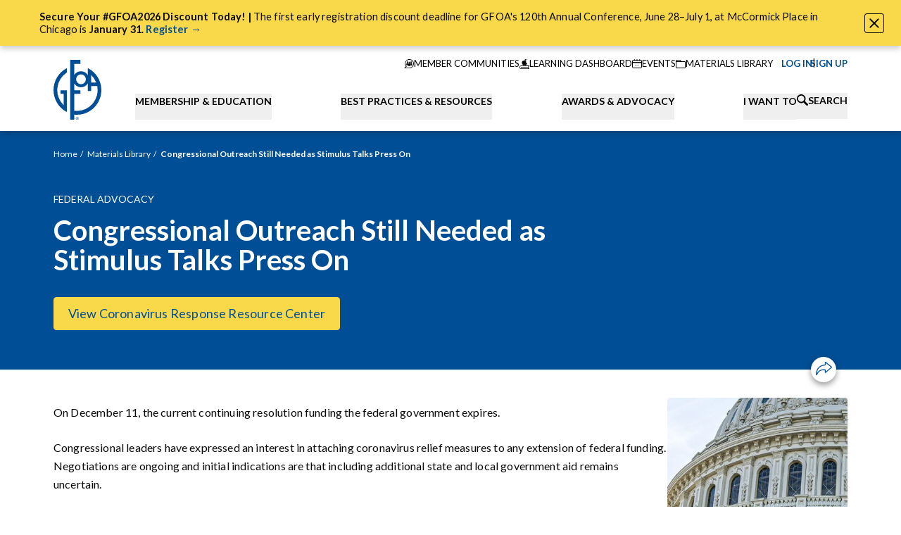

--- FILE ---
content_type: text/html; charset=UTF-8
request_url: https://www.gfoa.org/materials/congressional-outreach-still-needed-as-stimulus-talks
body_size: 29717
content:




    
    

<!DOCTYPE html>
<html xmlns="http://www.w3.org/1999/xhtml" lang="en-US" class="nojs">
  <head>
    <meta charset="utf-8" />
    <meta name="viewport" content="width=device-width, initial-scale=1">
    <meta name="format-detection" content="telephone=no">

        <script>
      (function (el) {
        el.className = el.className.replace(/\bnojs\b/, 'js');
      })(document.documentElement);
    </script>

        <noscript>
      <style>
        .nojs\:hidden {
          display: none !important;
        }
        .nojs\:block {
          display: block !important;
        }
        .nojs\:flex {
          display: flex !important;
        }
      </style>
    </noscript>

    <link rel="preconnect" href="https://fonts.googleapis.com">
    <link rel="preconnect" href="https://fonts.gstatic.com" crossorigin>
    <link href="https://fonts.googleapis.com/css2?family=Lato:ital,wght@0,400;0,700;0,900;1,400;1,700;1,900&display=swap" rel="stylesheet">
    <link rel="dns-prefetch" href="//fonts.googleapis.com">
    <link rel="icon" href="/dist/favicon/favicon.ico" />
    <link rel="apple-touch-icon" href="/dist/favicon/apple-touch-icon.png" />

        
        
              <script defer src="https://cloud.umami.is/script.js" data-website-id="21026c63-9cec-46b1-b31a-f86892b777c2"></script>
    
              







      <title>Congressional Outreach Still Needed as Stimulus Talks Press On</title>
<script>dataLayer = [];
(function(w,d,s,l,i){w[l]=w[l]||[];w[l].push({'gtm.start':
new Date().getTime(),event:'gtm.js'});var f=d.getElementsByTagName(s)[0],
j=d.createElement(s),dl=l!='dataLayer'?'&l='+l:'';j.async=true;j.src=
'https://www.googletagmanager.com/gtm.js?id='+i+dl;f.parentNode.insertBefore(j,f);
})(window,document,'script','dataLayer','GTM-MBCZKH53');
</script>
<script type="module" crossorigin src="/dist/assets/entry-DEhIxUkb.js"></script><link rel="stylesheet" crossorigin href="/dist/assets/entry-DzysHNDu.css">
<link href="https://gfoa-craftcms.transforms.svdcdn.com/production/general/99a48acb-6b01-48e4-b889-751463aa106b_washingtonwebsitephoto11-18.jpg?w=300&amp;h=390&amp;q=80&amp;auto=format%2Cavif&amp;fit=crop&amp;crop=focalpoint&amp;fp-x=0.5&amp;fp-y=0.5&amp;dm=1759267315&amp;s=645afcdd0f9474d4128c9ebc2394bc4d" rel="preload" as="image" imagesrcset="https://gfoa-craftcms.transforms.svdcdn.com/production/general/99a48acb-6b01-48e4-b889-751463aa106b_washingtonwebsitephoto11-18.jpg?w=300&amp;h=390&amp;q=80&amp;auto=format%2Cavif&amp;fit=crop&amp;crop=focalpoint&amp;fp-x=0.5&amp;fp-y=0.5&amp;dm=1759267315&amp;s=645afcdd0f9474d4128c9ebc2394bc4d 300w, https://gfoa-craftcms.transforms.svdcdn.com/production/general/99a48acb-6b01-48e4-b889-751463aa106b_washingtonwebsitephoto11-18.jpg?w=400&amp;h=520&amp;q=80&amp;auto=format%2Cavif&amp;fit=crop&amp;crop=focalpoint&amp;fp-x=0.5&amp;fp-y=0.5&amp;dm=1759267315&amp;s=91adc18be0103284e315e3f7a2a9915b 400w" imagesizes="auto" fetchpriority="high"><meta name="generator" content="SEOmatic">
<meta name="keywords" content="government finance officers association">
<meta name="description" content="On December 11, the current continuing resolution funding the federal government expires.">
<meta name="referrer" content="no-referrer-when-downgrade">
<meta name="robots" content="all">
<meta content="en_US" property="og:locale">
<meta content="GFOA" property="og:site_name">
<meta content="website" property="og:type">
<meta content="https://www.gfoa.org/materials/congressional-outreach-still-needed-as-stimulus-talks" property="og:url">
<meta content="Congressional Outreach Still Needed as Stimulus Talks Press On" property="og:title">
<meta content="On December 11, the current continuing resolution funding the federal government expires." property="og:description">
<meta content="https://gfoa-craftcms.transforms.svdcdn.com/production/prismic/99a48acb-6b01-48e4-b889-751463aa106b_washingtonwebsitephoto11-18.jpg?w=1200&amp;h=630&amp;q=82&amp;auto=format%2Cavif&amp;fit=crop&amp;dm=1758139348&amp;s=af79e86180f20eeebfcc8a713e59f2d8" property="og:image">
<meta content="1200" property="og:image:width">
<meta content="630" property="og:image:height">
<meta content="Government Finance Officers Association Logo" property="og:image:alt">
<meta name="twitter:card" content="summary_large_image">
<meta name="twitter:creator" content="@">
<meta name="twitter:title" content="Congressional Outreach Still Needed as Stimulus Talks Press On">
<meta name="twitter:description" content="On December 11, the current continuing resolution funding the federal government expires.">
<meta name="twitter:image" content="https://gfoa-craftcms.transforms.svdcdn.com/production/prismic/99a48acb-6b01-48e4-b889-751463aa106b_washingtonwebsitephoto11-18.jpg?w=1200&amp;h=630&amp;q=82&amp;auto=format%2Cavif&amp;fit=crop&amp;dm=1758139348&amp;s=af79e86180f20eeebfcc8a713e59f2d8">
<meta name="twitter:image:width" content="1200">
<meta name="twitter:image:height" content="630">
<meta name="twitter:image:alt" content="Government Finance Officers Association Logo">
<link href="https://www.gfoa.org/materials/congressional-outreach-still-needed-as-stimulus-talks" rel="canonical">
<link href="https://www.gfoa.org/" rel="home">
<link type="text/plain" href="https://www.gfoa.org/humans.txt" rel="author">
<style>  :root {
    --action-color: #004e95;
    --action-color-text: #ffffff;

    --color-1: #004e95;
    --color-2: #68cbe4;
    --color-3: #f9d849;
    --color-4: #6ae2b9;
    --color-5: #c4c4c4;

    --color-1-text: #ffffff;
    --color-2-text: rgba(0, 0, 0, 0.96);
    --color-3-text: rgba(0, 0, 0, 0.96);
    --color-4-text: rgba(0, 0, 0, 0.96);
    --color-5-text: rgba(0, 0, 0, 0.96);

    --color-1-secondary: #ffffff;
    --color-2-secondary: #8edaec;
    --color-3-secondary: #fceb8f;
    --color-4-secondary: #88f3db;
    --color-5-secondary: #d6d6d6;

    --color-1-secondary-text: rgba(0, 0, 0, 0.96);
    --color-2-secondary-text: rgba(0, 0, 0, 0.96);
    --color-3-secondary-text: rgba(0, 0, 0, 0.96);
    --color-4-secondary-text: rgba(0, 0, 0, 0.96);
    --color-5-secondary-text: rgba(0, 0, 0, 0.96);
  }
</style></head>
  <body class="flex flex-col min-h-screen cursor-default antialiased text-optimize-speed font-sans"><noscript><iframe src="https://www.googletagmanager.com/ns.html?id=GTM-MBCZKH53"
height="0" width="0" style="display:none;visibility:hidden"></iframe></noscript>

    

      
    
  
  <div
    data-module="Alert"
    data-module-options='{&quot;alertId&quot;:5}'
    class="block z-50 sticky top-0 shadow-5 aria-hidden:hidden"
    data-color-theme="color3"
    aria-hidden="true"
  >
    <div class="p-sm md:px-14">
              <div class="rich-text text-step-0 pr-12" data-alert-text><p><strong>Secure Your #GFOA2026 Discount Today! | </strong>The first early registration discount deadline for GFOA's 120th Annual Conference, June 28–July 1, at McCormick Place in Chicago is <strong>January 31</strong>. <a href="https://www.gfoa.org/events/con26"><strong>Register →</strong></a></p></div>
          </div>
    <button
      data-close-trigger
      class="absolute top-5 md:top-1/2 md:-translate-y-1/2 right-6 p-1.5 border rounded overflow-hidden transition-button duration-400 ease-out-quint bg-theme-bg-color border-theme-color text-theme-color hover:bg-theme-bg-color-secondary hover:border-theme-bg-color-secondary"
      type="button"
    >
      <span class="sr-only">Close Alert</span>
      <span class="block w-3.5"><svg xmlns="http://www.w3.org/2000/svg" width="100%" height="100%" viewBox="0 0 14.828 14.828" preserveAspectRatio="xMidYMid meet"><g fill="none" stroke="currentColor" stroke-linecap="round" stroke-width="2" transform="translate(-1164.086 -17.086) translate(1165.5 18.5)"><path d="M0 0L12 12"></path><path d="M12 0L0 12"></path></g></svg>
</span>
    </button>
  </div>
    <header class="relative shadow-5 print:hidden z-20">
      <a class="skip-link" href="#main-content">Skip to content</a>

                                              



<nav
  data-module="AuthUserInfo"
  class="container relative flex flex-col md:flex-row z-30"
>
  <div class="relative flex items-end bg-white py-4 z-20">
                    <a
        class="block w-7 mx-auto md:w-[56px] lg:w-[68px] md:mx-0 pt-1 shrink-0"
        href="https://www.gfoa.org/"
        title="Go to the homepage"
      >
        <img src="/dist/images/logo-gfoa.svg" alt="GFOA Logo" class="w-full h-auto" />
      </a>
    
        <div class="md:hidden flex items-center gap-2 absolute top-1/2 -translate-y-1/2 right-8">
      <a href="https://www.gfoa.org/search">
        <span class="block w-4"><svg xmlns="http://www.w3.org/2000/svg" width="100%" height="100%" viewBox="0 0 12 12" preserveAspectRatio="xMidYMid meet"><path d="M503.4 384.745a1.059 1.059 0 01-1.5 1.5l-3.064-3.061a4.669 4.669 0 111.5-1.5zm-3.69-5.525a3.333 3.333 0 10-3.333 3.333 3.334 3.334 0 003.331-3.334z" transform="translate(-491.708 -374.553)" stroke="none" fill="currentColor"></path></svg></span>
        <span class="sr-only">Search</span>
      </a>
      <button
        class="block aspect-square closed"
        data-nav-mobile-trigger
        type="button"
      >
        <span class="sr-only">Toggle Navigation</span>
        <span class="icon">
          <span></span>
          <span></span>
          <span></span>
        </span>
      </button>
    </div>
  </div>

    


<div
  data-module="NavMobile"
  class="md:hidden fixed z-10 top-0 left-0 right-0 h-screen overflow-y-scroll pt-[70px] bg-white-100 aria-hidden:hidden"
>
  <ul>
        <li
      data-logged-out
      class="flex items-center gap-1 text-[13px] uppercase p-4 aria-hidden:hidden"
    >
      <a
        data-user-login-url
        class="flex items-center gap-2 text-theme-action-color"
        href="https://members.gfoa.org/Gfoamember/LoginLanding.aspx?URLSITE=https://www.gfoa.org/member-login/search"
      >
        <span aria-hidden="true" class="w-7">
          <svg width="100%" height="100%" viewBox="0 0 28 28" fill="none" xmlns="http://www.w3.org/2000/svg"><g clip-path="url(#a)" stroke="currentColor"><path d="M17.335 13.815a4.8 4.8 0 0 0 1.764-3.713 4.874 4.874 0 0 0-9.747 0 4.8 4.8 0 0 0 1.764 3.713 6.948 6.948 0 0 0-3.585 6.207.321.321 0 0 0 .642 0 6.274 6.274 0 0 1 3.546-5.788 4.867 4.867 0 0 0 5.01 0 6.261 6.261 0 0 1 3.551 5.785.321.321 0 1 0 .642 0 6.936 6.936 0 0 0-3.587-6.204zm-3.11.478a4.19 4.19 0 1 1 4.232-4.191 4.216 4.216 0 0 1-4.232 4.191z" fill="currentColor"/><path d="M14 27.25c7.318 0 13.25-5.932 13.25-13.25S21.318.75 14 .75.75 6.682.75 14 6.682 27.25 14 27.25z" stroke-width="1.5"/></g><defs><clipPath id="a"><path fill="#fff" d="M0 0h28v28H0z"/></clipPath></defs></svg>
        </span>
        <span>Log In</span>
      </a>
      <span>or</span>
      <a class="text-theme-action-color" href="/join">Sign Up</a>
    </li>
        <li
      data-logged-in
      class="flex items-center gap-1 text-[13px] uppercase p-4 aria-hidden:hidden"
      aria-hidden="true"
    >
      <a class="flex items-center gap-2 text-theme-action-color" href="https://members.gfoa.org/Gfoamember/Gfoamember/logout.aspx?URLSITE=https://www.gfoa.org/member-logout/search">
        <span aria-hidden="true" class="w-7">
          <svg width="100%" height="100%" viewBox="0 0 28 28" fill="none" xmlns="http://www.w3.org/2000/svg"><g clip-path="url(#a)" stroke="currentColor"><path d="M17.335 13.815a4.8 4.8 0 0 0 1.764-3.713 4.874 4.874 0 0 0-9.747 0 4.8 4.8 0 0 0 1.764 3.713 6.948 6.948 0 0 0-3.585 6.207.321.321 0 0 0 .642 0 6.274 6.274 0 0 1 3.546-5.788 4.867 4.867 0 0 0 5.01 0 6.261 6.261 0 0 1 3.551 5.785.321.321 0 1 0 .642 0 6.936 6.936 0 0 0-3.587-6.204zm-3.11.478a4.19 4.19 0 1 1 4.232-4.191 4.216 4.216 0 0 1-4.232 4.191z" fill="currentColor"/><path d="M14 27.25c7.318 0 13.25-5.932 13.25-13.25S21.318.75 14 .75.75 6.682.75 14 6.682 27.25 14 27.25z" stroke-width="1.5"/></g><defs><clipPath id="a"><path fill="#fff" d="M0 0h28v28H0z"/></clipPath></defs></svg>
        </span>
        <span data-account-label>My Account</span>
      </a>
    </li>
  </ul>

  <ul>
                                  
      <li class="bg-white">
        <button
          data-mobile-tab-btn
          data-mobile-tab-layer="1"
          aria-haspopup="true"
          aria-expanded="false"
          aria-controls="submenu-membership-education"
          type="button"
          class="flex items-center justify-between gap-3 text-left w-full p-4 font-bold uppercase  group peer"
        >
          <span>Membership &amp; Education</span>
          <span aria-hidden="true" class="w-2.5 group-aria-expanded:rotate-180 transition-transform">
            <svg xmlns="http://www.w3.org/2000/svg" width="100%" height="100%" viewBox="0 0 14.686 8.731" aria-hidden="true"><path fill="currentColor" stroke="currentColor" stroke-width=".5" d="m7.343 8.365-7-7.461.506-.539 6.494 6.922L13.837.365l.506.539z"/></svg>          </span>
        </button>
        <div id="submenu-membership-education" role="menu" class="hidden peer-aria-expanded:block">
                                <div class="p-4" data-color-theme="blue">
              <p class="text-base font-bold">Together We Thrive</p>
                              <p class="text-[13px] leading-loose pt-3"><p>GFOA’s inclusive, organization-based membership model makes it easier than ever to connect, learn, and grow.</p></p>
                                            <a href="https://www.gfoa.org/join" class="block mt-4 font-bold">
                  <span class="uppercase">Overview</span>
                  <span class="ml-1" aria-hidden="true">›</span>
                </a>
                          </div>
                                          <ul>                                                                                                                                                                                                                                                                                                                                                                                                                                                                                                                                                                                                                                                                                                                                                                                                                                                                                                                                                                                                                                                                                                                                                                                                                                                                                                                                                                                                                                                                                                                                                                                                                                                                                                                                                                                                <li role="menuitem" class="relative">                    
                                                                
                      <div>
                        <button
                          data-mobile-tab-btn
                          data-mobile-tab-layer="2"
                          aria-haspopup="true"
                          aria-expanded="false"
                          aria-controls="group-1"
                          type="button"
                          class="flex items-center justify-between gap-3 text-left w-full tab-item font-bold uppercase bg-blue-400 text-white p-4 group peer"
                        >
                          Membership
                          <span aria-hidden="true" class="w-2.5 group-aria-expanded:rotate-180 transition-transform">
                            <svg xmlns="http://www.w3.org/2000/svg" width="100%" height="100%" viewBox="0 0 14.686 8.731" aria-hidden="true"><path fill="currentColor" stroke="currentColor" stroke-width=".5" d="m7.343 8.365-7-7.461.506-.539 6.494 6.922L13.837.365l.506.539z"/></svg>                          </span>
                        </button>
                        <ul id="group-1" role="menu" class="hidden peer-aria-expanded:block">
                                                      <li role="menuitem">
                              <a href="https://www.gfoa.org/membership" class="block text-[13px] relative bg-blue-500 text-white p-4">
                                Membership
                              </a>
                            </li>
                          <li role="menuitem">
                              <a href="https://www.gfoa.org/join" class="block text-[13px] relative bg-blue-500 text-white p-4">
                                Join
                                                                  <span aria-hidden="true" class="absolute top-0 left-4 right-4 h-px bg-navy-300 group-aria-expanded:hidden"></span>
                                                              </a>
                            </li><li role="menuitem">
                              <a href="https://www.gfoa.org/member-benefits" class="block text-[13px] relative bg-blue-500 text-white p-4">
                                Member Benefits
                                                                  <span aria-hidden="true" class="absolute top-0 left-4 right-4 h-px bg-navy-300 group-aria-expanded:hidden"></span>
                                                              </a>
                            </li><li role="menuitem">
                              <a href="https://community.gfoa.org/" class="block text-[13px] relative bg-blue-500 text-white p-4">
                                Member Communities
                                                                  <span aria-hidden="true" class="absolute top-0 left-4 right-4 h-px bg-navy-300 group-aria-expanded:hidden"></span>
                                                              </a>
                            </li><li role="menuitem">
                              <a href="https://www.gfoa.org/volunteer" class="block text-[13px] relative bg-blue-500 text-white p-4">
                                Get Involved
                                                                  <span aria-hidden="true" class="absolute top-0 left-4 right-4 h-px bg-navy-300 group-aria-expanded:hidden"></span>
                                                              </a>
                            </li></ul>
                      </div>
                                        
                                                                
                      <div>
                        <button
                          data-mobile-tab-btn
                          data-mobile-tab-layer="2"
                          aria-haspopup="true"
                          aria-expanded="false"
                          aria-controls="group-2"
                          type="button"
                          class="flex items-center justify-between gap-3 text-left w-full tab-item font-bold uppercase bg-blue-400 text-white p-4 group peer"
                        >
                          Education
                          <span aria-hidden="true" class="w-2.5 group-aria-expanded:rotate-180 transition-transform">
                            <svg xmlns="http://www.w3.org/2000/svg" width="100%" height="100%" viewBox="0 0 14.686 8.731" aria-hidden="true"><path fill="currentColor" stroke="currentColor" stroke-width=".5" d="m7.343 8.365-7-7.461.506-.539 6.494 6.922L13.837.365l.506.539z"/></svg>                          </span>
                        </button>
                        <ul id="group-2" role="menu" class="hidden peer-aria-expanded:block">
                                                      <li role="menuitem">
                              <a href="https://www.gfoa.org/education" class="block text-[13px] relative bg-blue-500 text-white p-4">
                                Education
                              </a>
                            </li>
                          <li role="menuitem">
                              <a href="https://www.gfoa.org/events" class="block text-[13px] relative bg-blue-500 text-white p-4">
                                Events Calendar
                                                                  <span aria-hidden="true" class="absolute top-0 left-4 right-4 h-px bg-navy-300 group-aria-expanded:hidden"></span>
                                                              </a>
                            </li><li role="menuitem">
                              <a href="https://www.gfoa.org/on-demand" class="block text-[13px] relative bg-blue-500 text-white p-4">
                                On-Demand Learning
                                                                  <span aria-hidden="true" class="absolute top-0 left-4 right-4 h-px bg-navy-300 group-aria-expanded:hidden"></span>
                                                              </a>
                            </li><li role="menuitem">
                              <a href="https://www.gfoa.org/training-catalog" class="block text-[13px] relative bg-blue-500 text-white p-4">
                                Training Catalog
                                                                  <span aria-hidden="true" class="absolute top-0 left-4 right-4 h-px bg-navy-300 group-aria-expanded:hidden"></span>
                                                              </a>
                            </li><li role="menuitem">
                              <a href="https://www.gfoa.org/learning-pathways" class="block text-[13px] relative bg-blue-500 text-white p-4">
                                Learning Pathways
                                                                  <span aria-hidden="true" class="absolute top-0 left-4 right-4 h-px bg-navy-300 group-aria-expanded:hidden"></span>
                                                              </a>
                            </li><li role="menuitem">
                              <a href="https://www.gfoa.org/gfoascholarships" class="block text-[13px] relative bg-blue-500 text-white p-4">
                                Scholarships
                                                                  <span aria-hidden="true" class="absolute top-0 left-4 right-4 h-px bg-navy-300 group-aria-expanded:hidden"></span>
                                                              </a>
                            </li><li role="menuitem">
                              <a href="https://www.gfoa.org/guide-for-cpe" class="block text-[13px] relative bg-blue-500 text-white p-4">
                                Guide for CPE
                                                                  <span aria-hidden="true" class="absolute top-0 left-4 right-4 h-px bg-navy-300 group-aria-expanded:hidden"></span>
                                                              </a>
                            </li></ul>
                      </div>
                    </li>                                                                                                                                                                                                                                                                                                                                                                                                                                                                                                                                                                                                                                                                                                                                                                                                                                                                                                                                                                                                                                                                                <li role="menuitem" class="relative">                    
                                                                
                      <div>
                        <button
                          data-mobile-tab-btn
                          data-mobile-tab-layer="2"
                          aria-haspopup="true"
                          aria-expanded="false"
                          aria-controls="group-1"
                          type="button"
                          class="flex items-center justify-between gap-3 text-left w-full tab-item font-bold uppercase bg-blue-400 text-white p-4 group peer"
                        >
                          Annual Conference
                          <span aria-hidden="true" class="w-2.5 group-aria-expanded:rotate-180 transition-transform">
                            <svg xmlns="http://www.w3.org/2000/svg" width="100%" height="100%" viewBox="0 0 14.686 8.731" aria-hidden="true"><path fill="currentColor" stroke="currentColor" stroke-width=".5" d="m7.343 8.365-7-7.461.506-.539 6.494 6.922L13.837.365l.506.539z"/></svg>                          </span>
                        </button>
                        <ul id="group-1" role="menu" class="hidden peer-aria-expanded:block">
                                                      <li role="menuitem">
                              <a href="https://www.gfoa.org/conference" class="block text-[13px] relative bg-blue-500 text-white p-4">
                                Annual Conference
                              </a>
                            </li>
                          <li role="menuitem">
                              <a href="https://www.gfoa.org/gfoa2026-call-for-topics" class="block text-[13px] relative bg-blue-500 text-white p-4">
                                Call for Topics
                                                                  <span aria-hidden="true" class="absolute top-0 left-4 right-4 h-px bg-navy-300 group-aria-expanded:hidden"></span>
                                                              </a>
                            </li></ul>
                      </div>
                                        
                                                                
                      <div>
                        <button
                          data-mobile-tab-btn
                          data-mobile-tab-layer="2"
                          aria-haspopup="true"
                          aria-expanded="false"
                          aria-controls="group-2"
                          type="button"
                          class="flex items-center justify-between gap-3 text-left w-full tab-item font-bold uppercase bg-blue-400 text-white p-4 group peer"
                        >
                          Leadership Opportunities
                          <span aria-hidden="true" class="w-2.5 group-aria-expanded:rotate-180 transition-transform">
                            <svg xmlns="http://www.w3.org/2000/svg" width="100%" height="100%" viewBox="0 0 14.686 8.731" aria-hidden="true"><path fill="currentColor" stroke="currentColor" stroke-width=".5" d="m7.343 8.365-7-7.461.506-.539 6.494 6.922L13.837.365l.506.539z"/></svg>                          </span>
                        </button>
                        <ul id="group-2" role="menu" class="hidden peer-aria-expanded:block">
                          <li role="menuitem">
                              <a href="https://www.gfoa.org/cpfo" class="block text-[13px] relative bg-blue-500 text-white p-4">
                                Certification (CPFO)
                                                              </a>
                            </li><li role="menuitem">
                              <a href="https://www.gfoa.org/leadership-academy" class="block text-[13px] relative bg-blue-500 text-white p-4">
                                Leadership Academy
                                                                  <span aria-hidden="true" class="absolute top-0 left-4 right-4 h-px bg-navy-300 group-aria-expanded:hidden"></span>
                                                              </a>
                            </li><li role="menuitem">
                              <a href="https://www.gfoa.org/gfoa-standing-committees" class="block text-[13px] relative bg-blue-500 text-white p-4">
                                Standing Committees
                                                                  <span aria-hidden="true" class="absolute top-0 left-4 right-4 h-px bg-navy-300 group-aria-expanded:hidden"></span>
                                                              </a>
                            </li></ul>
                      </div>
                                        
                                          <div class="tab-link">
                        <a href="https://www.gfoa.org/gfoa-groups" class="block font-bold uppercase bg-blue-400 text-white p-4">
                          Affinity Groups
                        </a>
                        <span aria-hidden="true" class="absolute bottom-0 left-4 right-4 h-px bg-white-200"></span>
                      </div>
                                        
                                                                
                      <div>
                        <button
                          data-mobile-tab-btn
                          data-mobile-tab-layer="2"
                          aria-haspopup="true"
                          aria-expanded="false"
                          aria-controls="group-4"
                          type="button"
                          class="flex items-center justify-between gap-3 text-left w-full tab-item font-bold uppercase bg-blue-400 text-white p-4 group peer"
                        >
                          Student Opportunities
                          <span aria-hidden="true" class="w-2.5 group-aria-expanded:rotate-180 transition-transform">
                            <svg xmlns="http://www.w3.org/2000/svg" width="100%" height="100%" viewBox="0 0 14.686 8.731" aria-hidden="true"><path fill="currentColor" stroke="currentColor" stroke-width=".5" d="m7.343 8.365-7-7.461.506-.539 6.494 6.922L13.837.365l.506.539z"/></svg>                          </span>
                        </button>
                        <ul id="group-4" role="menu" class="hidden peer-aria-expanded:block">
                                                      <li role="menuitem">
                              <a href="https://www.gfoa.org/student-opportunities" class="block text-[13px] relative bg-blue-500 text-white p-4">
                                Student Opportunities
                              </a>
                            </li>
                          <li role="menuitem">
                              <a href="https://www.gfoa.org/academic-scholarships" class="block text-[13px] relative bg-blue-500 text-white p-4">
                                Academic Scholarships
                                                                  <span aria-hidden="true" class="absolute top-0 left-4 right-4 h-px bg-navy-300 group-aria-expanded:hidden"></span>
                                                              </a>
                            </li></ul>
                      </div>
                    </li>                                                                                                                                                                                                                                                                                                                                                                                                        <li role="menuitem" class="relative">                    
                                                                
                      <div>
                        <button
                          data-mobile-tab-btn
                          data-mobile-tab-layer="2"
                          aria-haspopup="true"
                          aria-expanded="false"
                          aria-controls="group-1"
                          type="button"
                          class="flex items-center justify-between gap-3 text-left w-full tab-item font-bold uppercase bg-blue-400 text-white p-4 group peer"
                        >
                          Jobs Board
                          <span aria-hidden="true" class="w-2.5 group-aria-expanded:rotate-180 transition-transform">
                            <svg xmlns="http://www.w3.org/2000/svg" width="100%" height="100%" viewBox="0 0 14.686 8.731" aria-hidden="true"><path fill="currentColor" stroke="currentColor" stroke-width=".5" d="m7.343 8.365-7-7.461.506-.539 6.494 6.922L13.837.365l.506.539z"/></svg>                          </span>
                        </button>
                        <ul id="group-1" role="menu" class="hidden peer-aria-expanded:block">
                                                      <li role="menuitem">
                              <a href="https://www.gfoa.org/jobs" class="block text-[13px] relative bg-blue-500 text-white p-4">
                                Jobs Board
                              </a>
                            </li>
                          <li role="menuitem">
                              <a href="https://www.gfoa.org/submit-employment-ad" class="block text-[13px] relative bg-blue-500 text-white p-4">
                                Submit Employment Ad
                                                                  <span aria-hidden="true" class="absolute top-0 left-4 right-4 h-px bg-navy-300 group-aria-expanded:hidden"></span>
                                                              </a>
                            </li><li role="menuitem">
                              <a href="https://www.gfoa.org/employment-resources" class="block text-[13px] relative bg-blue-500 text-white p-4">
                                Employment Resources for Finance Officers
                                                                  <span aria-hidden="true" class="absolute top-0 left-4 right-4 h-px bg-navy-300 group-aria-expanded:hidden"></span>
                                                              </a>
                            </li></ul>
                      </div>
                    </li></ul>
                  </div>
      </li>                              
      <li class="bg-white">
        <button
          data-mobile-tab-btn
          data-mobile-tab-layer="1"
          aria-haspopup="true"
          aria-expanded="false"
          aria-controls="submenu-best-practices-resources"
          type="button"
          class="flex items-center justify-between gap-3 text-left w-full p-4 font-bold uppercase border-t border-white-200 group peer"
        >
          <span>Best Practices &amp; Resources</span>
          <span aria-hidden="true" class="w-2.5 group-aria-expanded:rotate-180 transition-transform">
            <svg xmlns="http://www.w3.org/2000/svg" width="100%" height="100%" viewBox="0 0 14.686 8.731" aria-hidden="true"><path fill="currentColor" stroke="currentColor" stroke-width=".5" d="m7.343 8.365-7-7.461.506-.539 6.494 6.922L13.837.365l.506.539z"/></svg>          </span>
        </button>
        <div id="submenu-best-practices-resources" role="menu" class="hidden peer-aria-expanded:block">
                                <div class="p-4" data-color-theme="blue">
              <p class="text-base font-bold">Best Practices &amp; Resources</p>
                              <p class="text-[13px] leading-loose pt-3"><p>GFOA Best Practices identify specific policies and procedures that contribute to improved government management.</p></p>
                                            <a href="https://www.gfoa.org/best-practices" class="block mt-4 font-bold">
                  <span class="uppercase">Explore Best Practices &amp; Advisories</span>
                  <span class="ml-1" aria-hidden="true">›</span>
                </a>
                          </div>
                                          <ul>                                                                                                                                                                                                                                                                                                                                                                                                                                                                                                                                                                                                                                                                                                                                                                                                                                                                                                                                                                                                                                                                        <li role="menuitem" class="relative">                    
                                                                
                      <div>
                        <button
                          data-mobile-tab-btn
                          data-mobile-tab-layer="2"
                          aria-haspopup="true"
                          aria-expanded="false"
                          aria-controls="group-1"
                          type="button"
                          class="flex items-center justify-between gap-3 text-left w-full tab-item font-bold uppercase bg-blue-400 text-white p-4 group peer"
                        >
                          Resources
                          <span aria-hidden="true" class="w-2.5 group-aria-expanded:rotate-180 transition-transform">
                            <svg xmlns="http://www.w3.org/2000/svg" width="100%" height="100%" viewBox="0 0 14.686 8.731" aria-hidden="true"><path fill="currentColor" stroke="currentColor" stroke-width=".5" d="m7.343 8.365-7-7.461.506-.539 6.494 6.922L13.837.365l.506.539z"/></svg>                          </span>
                        </button>
                        <ul id="group-1" role="menu" class="hidden peer-aria-expanded:block">
                                                      <li role="menuitem">
                              <a href="https://www.gfoa.org/materials" class="block text-[13px] relative bg-blue-500 text-white p-4">
                                Resources
                              </a>
                            </li>
                          <li role="menuitem">
                              <a href="https://www.gfoa.org/workforce2023" class="block text-[13px] relative bg-blue-500 text-white p-4">
                                Public Finance Workforce
                                                                  <span aria-hidden="true" class="absolute top-0 left-4 right-4 h-px bg-navy-300 group-aria-expanded:hidden"></span>
                                                              </a>
                            </li><li role="menuitem">
                              <a href="https://www.gfoa.org/guiding-principles-in-grant-management" class="block text-[13px] relative bg-blue-500 text-white p-4">
                                Grants Management
                                                                  <span aria-hidden="true" class="absolute top-0 left-4 right-4 h-px bg-navy-300 group-aria-expanded:hidden"></span>
                                                              </a>
                            </li><li role="menuitem">
                              <a href="https://www.gfoa.org/smarterschoolspending" class="block text-[13px] relative bg-blue-500 text-white p-4">
                                Smarter School Spending
                                                                  <span aria-hidden="true" class="absolute top-0 left-4 right-4 h-px bg-navy-300 group-aria-expanded:hidden"></span>
                                                              </a>
                            </li><li role="menuitem">
                              <a href="https://www.gfoa.org/financial-foundations" class="block text-[13px] relative bg-blue-500 text-white p-4">
                                Financial Foundations Framework
                                                                  <span aria-hidden="true" class="absolute top-0 left-4 right-4 h-px bg-navy-300 group-aria-expanded:hidden"></span>
                                                              </a>
                            </li><li role="menuitem">
                              <a href="https://www.gfoa.org/ffa" class="block text-[13px] relative bg-blue-500 text-white p-4">
                                Fiscal First Aid
                                                                  <span aria-hidden="true" class="absolute top-0 left-4 right-4 h-px bg-navy-300 group-aria-expanded:hidden"></span>
                                                              </a>
                            </li><li role="menuitem">
                              <a href="/materials/topic/all?type=Research+Report" class="block text-[13px] relative bg-blue-500 text-white p-4">
                                Research Reports
                                                                  <span aria-hidden="true" class="absolute top-0 left-4 right-4 h-px bg-navy-300 group-aria-expanded:hidden"></span>
                                                              </a>
                            </li></ul>
                      </div>
                    </li>                                                                                                                                                                                                                                                                                                                                                                                                                                                                                                                                                                                                                                                                                                                                                                                                                                                                                                                                                                                                                        <li role="menuitem" class="relative">                    
                                                                
                      <div>
                        <button
                          data-mobile-tab-btn
                          data-mobile-tab-layer="2"
                          aria-haspopup="true"
                          aria-expanded="false"
                          aria-controls="group-1"
                          type="button"
                          class="flex items-center justify-between gap-3 text-left w-full tab-item font-bold uppercase bg-blue-400 text-white p-4 group peer"
                        >
                          Rethinking Initiatives
                          <span aria-hidden="true" class="w-2.5 group-aria-expanded:rotate-180 transition-transform">
                            <svg xmlns="http://www.w3.org/2000/svg" width="100%" height="100%" viewBox="0 0 14.686 8.731" aria-hidden="true"><path fill="currentColor" stroke="currentColor" stroke-width=".5" d="m7.343 8.365-7-7.461.506-.539 6.494 6.922L13.837.365l.506.539z"/></svg>                          </span>
                        </button>
                        <ul id="group-1" role="menu" class="hidden peer-aria-expanded:block">
                                                      <li role="menuitem">
                              <a href="https://www.gfoa.org/rethinking" class="block text-[13px] relative bg-blue-500 text-white p-4">
                                Rethinking Initiatives
                              </a>
                            </li>
                          <li role="menuitem">
                              <a href="https://www.gfoa.org/rethinking-budgeting" class="block text-[13px] relative bg-blue-500 text-white p-4">
                                Rethinking Budgeting
                                                                  <span aria-hidden="true" class="absolute top-0 left-4 right-4 h-px bg-navy-300 group-aria-expanded:hidden"></span>
                                                              </a>
                            </li><li role="menuitem">
                              <a href="https://www.gfoa.org/rethinking-financial-reporting" class="block text-[13px] relative bg-blue-500 text-white p-4">
                                Rethinking Financial Reporting
                                                                  <span aria-hidden="true" class="absolute top-0 left-4 right-4 h-px bg-navy-300 group-aria-expanded:hidden"></span>
                                                              </a>
                            </li><li role="menuitem">
                              <a href="https://www.gfoa.org/rethinking-revenue" class="block text-[13px] relative bg-blue-500 text-white p-4">
                                Rethinking Revenue
                                                                  <span aria-hidden="true" class="absolute top-0 left-4 right-4 h-px bg-navy-300 group-aria-expanded:hidden"></span>
                                                              </a>
                            </li></ul>
                      </div>
                                        
                                          <div class="tab-link">
                        <a href="https://www.gfoa.org/trust" class="block font-bold uppercase bg-blue-400 text-white p-4">
                          Code of Ethics
                        </a>
                        <span aria-hidden="true" class="absolute bottom-0 left-4 right-4 h-px bg-white-200"></span>
                      </div>
                                        
                                                                
                      <div>
                        <button
                          data-mobile-tab-btn
                          data-mobile-tab-layer="2"
                          aria-haspopup="true"
                          aria-expanded="false"
                          aria-controls="group-3"
                          type="button"
                          class="flex items-center justify-between gap-3 text-left w-full tab-item font-bold uppercase bg-blue-400 text-white p-4 group peer"
                        >
                          Subscriptions
                          <span aria-hidden="true" class="w-2.5 group-aria-expanded:rotate-180 transition-transform">
                            <svg xmlns="http://www.w3.org/2000/svg" width="100%" height="100%" viewBox="0 0 14.686 8.731" aria-hidden="true"><path fill="currentColor" stroke="currentColor" stroke-width=".5" d="m7.343 8.365-7-7.461.506-.539 6.494 6.922L13.837.365l.506.539z"/></svg>                          </span>
                        </button>
                        <ul id="group-3" role="menu" class="hidden peer-aria-expanded:block">
                          <li role="menuitem">
                              <a href="https://www.gfoa.org/gaafr-plus" class="block text-[13px] relative bg-blue-500 text-white p-4">
                                GAAFR Plus
                                                              </a>
                            </li><li role="menuitem">
                              <a href="https://www.gfoa.org/gfr" class="block text-[13px] relative bg-blue-500 text-white p-4">
                                Government Finance Review
                                                                  <span aria-hidden="true" class="absolute top-0 left-4 right-4 h-px bg-navy-300 group-aria-expanded:hidden"></span>
                                                              </a>
                            </li></ul>
                      </div>
                    </li>                                                                                                                                                                                                                                                                                                                                                                                                                                                                                                                                                                                                                                                                                                                                                                                                                                                        <li role="menuitem" class="relative">                    
                                                                
                      <div>
                        <button
                          data-mobile-tab-btn
                          data-mobile-tab-layer="2"
                          aria-haspopup="true"
                          aria-expanded="false"
                          aria-controls="group-1"
                          type="button"
                          class="flex items-center justify-between gap-3 text-left w-full tab-item font-bold uppercase bg-blue-400 text-white p-4 group peer"
                        >
                          Publications
                          <span aria-hidden="true" class="w-2.5 group-aria-expanded:rotate-180 transition-transform">
                            <svg xmlns="http://www.w3.org/2000/svg" width="100%" height="100%" viewBox="0 0 14.686 8.731" aria-hidden="true"><path fill="currentColor" stroke="currentColor" stroke-width=".5" d="m7.343 8.365-7-7.461.506-.539 6.494 6.922L13.837.365l.506.539z"/></svg>                          </span>
                        </button>
                        <ul id="group-1" role="menu" class="hidden peer-aria-expanded:block">
                                                      <li role="menuitem">
                              <a href="/materials/topic/all?type=Publication" class="block text-[13px] relative bg-blue-500 text-white p-4">
                                All Publications
                              </a>
                            </li>
                          <li role="menuitem">
                              <a href="https://www.gfoa.org/blue-book" class="block text-[13px] relative bg-blue-500 text-white p-4">
                                GAAFR Blue Book
                                                                  <span aria-hidden="true" class="absolute top-0 left-4 right-4 h-px bg-navy-300 group-aria-expanded:hidden"></span>
                                                              </a>
                            </li></ul>
                      </div>
                                        
                                                                
                      <div>
                        <button
                          data-mobile-tab-btn
                          data-mobile-tab-layer="2"
                          aria-haspopup="true"
                          aria-expanded="false"
                          aria-controls="group-2"
                          type="button"
                          class="flex items-center justify-between gap-3 text-left w-full tab-item font-bold uppercase bg-blue-400 text-white p-4 group peer"
                        >
                          Research and Consulting
                          <span aria-hidden="true" class="w-2.5 group-aria-expanded:rotate-180 transition-transform">
                            <svg xmlns="http://www.w3.org/2000/svg" width="100%" height="100%" viewBox="0 0 14.686 8.731" aria-hidden="true"><path fill="currentColor" stroke="currentColor" stroke-width=".5" d="m7.343 8.365-7-7.461.506-.539 6.494 6.922L13.837.365l.506.539z"/></svg>                          </span>
                        </button>
                        <ul id="group-2" role="menu" class="hidden peer-aria-expanded:block">
                                                      <li role="menuitem">
                              <a href="https://www.gfoa.org/rcc" class="block text-[13px] relative bg-blue-500 text-white p-4">
                                Research and Consulting
                              </a>
                            </li>
                          <li role="menuitem">
                              <a href="https://www.gfoa.org/consulting" class="block text-[13px] relative bg-blue-500 text-white p-4">
                                Consulting Services
                                                                  <span aria-hidden="true" class="absolute top-0 left-4 right-4 h-px bg-navy-300 group-aria-expanded:hidden"></span>
                                                              </a>
                            </li><li role="menuitem">
                              <a href="https://www.gfoa.org/erp-advisory-services" class="block text-[13px] relative bg-blue-500 text-white p-4">
                                ERP Advisory Services
                                                                  <span aria-hidden="true" class="absolute top-0 left-4 right-4 h-px bg-navy-300 group-aria-expanded:hidden"></span>
                                                              </a>
                            </li><li role="menuitem">
                              <a href="https://www.gfoa.org/inquire-rcc" class="block text-[13px] relative bg-blue-500 text-white p-4">
                                Inquire About Our Services
                                                                  <span aria-hidden="true" class="absolute top-0 left-4 right-4 h-px bg-navy-300 group-aria-expanded:hidden"></span>
                                                              </a>
                            </li></ul>
                      </div>
                                        
                                          <div class="tab-link">
                        <a href="https://www.gfoa.org/strategic-partners" class="block font-bold uppercase bg-blue-400 text-white p-4">
                          Strategic Partners
                        </a>
                        <span aria-hidden="true" class="absolute bottom-0 left-4 right-4 h-px bg-white-200"></span>
                      </div>
                    </li></ul>
                  </div>
      </li>                              
      <li class="bg-white">
        <button
          data-mobile-tab-btn
          data-mobile-tab-layer="1"
          aria-haspopup="true"
          aria-expanded="false"
          aria-controls="submenu-awards-advocacy"
          type="button"
          class="flex items-center justify-between gap-3 text-left w-full p-4 font-bold uppercase border-t border-white-200 group peer"
        >
          <span>Awards &amp; Advocacy</span>
          <span aria-hidden="true" class="w-2.5 group-aria-expanded:rotate-180 transition-transform">
            <svg xmlns="http://www.w3.org/2000/svg" width="100%" height="100%" viewBox="0 0 14.686 8.731" aria-hidden="true"><path fill="currentColor" stroke="currentColor" stroke-width=".5" d="m7.343 8.365-7-7.461.506-.539 6.494 6.922L13.837.365l.506.539z"/></svg>          </span>
        </button>
        <div id="submenu-awards-advocacy" role="menu" class="hidden peer-aria-expanded:block">
                                <div class="p-4" data-color-theme="blue">
              <p class="text-base font-bold">Recognition for Outstanding Public Service</p>
                              <p class="text-[13px] leading-loose pt-3"><p>This award honors individual GFOA members for their dedication to the profession, their colleagues, their organizations, and their communities.</p></p>
                                            <a href="https://www.gfoa.org/publicservice" class="block mt-4 font-bold">
                  <span class="uppercase">View 2025 Recipients</span>
                  <span class="ml-1" aria-hidden="true">›</span>
                </a>
                          </div>
                                          <ul>                                                                                                                                                                                                                                                                                                                                                                                                                                                                                                                                                                                                                                                                                                                                                                                                                                                                                                        <li role="menuitem" class="relative">                    
                                                                
                      <div>
                        <button
                          data-mobile-tab-btn
                          data-mobile-tab-layer="2"
                          aria-haspopup="true"
                          aria-expanded="false"
                          aria-controls="group-1"
                          type="button"
                          class="flex items-center justify-between gap-3 text-left w-full tab-item font-bold uppercase bg-blue-400 text-white p-4 group peer"
                        >
                          Awards
                          <span aria-hidden="true" class="w-2.5 group-aria-expanded:rotate-180 transition-transform">
                            <svg xmlns="http://www.w3.org/2000/svg" width="100%" height="100%" viewBox="0 0 14.686 8.731" aria-hidden="true"><path fill="currentColor" stroke="currentColor" stroke-width=".5" d="m7.343 8.365-7-7.461.506-.539 6.494 6.922L13.837.365l.506.539z"/></svg>                          </span>
                        </button>
                        <ul id="group-1" role="menu" class="hidden peer-aria-expanded:block">
                                                      <li role="menuitem">
                              <a href="https://www.gfoa.org/awards" class="block text-[13px] relative bg-blue-500 text-white p-4">
                                Awards
                              </a>
                            </li>
                          <li role="menuitem">
                              <a href="https://www.gfoa.org/coa-award" class="block text-[13px] relative bg-blue-500 text-white p-4">
                                COA Award
                                                                  <span aria-hidden="true" class="absolute top-0 left-4 right-4 h-px bg-navy-300 group-aria-expanded:hidden"></span>
                                                              </a>
                            </li><li role="menuitem">
                              <a href="https://www.gfoa.org/budget-award" class="block text-[13px] relative bg-blue-500 text-white p-4">
                                Budget Award
                                                                  <span aria-hidden="true" class="absolute top-0 left-4 right-4 h-px bg-navy-300 group-aria-expanded:hidden"></span>
                                                              </a>
                            </li><li role="menuitem">
                              <a href="https://www.gfoa.org/pafr-award" class="block text-[13px] relative bg-blue-500 text-white p-4">
                                PAFR Award
                                                                  <span aria-hidden="true" class="absolute top-0 left-4 right-4 h-px bg-navy-300 group-aria-expanded:hidden"></span>
                                                              </a>
                            </li><li role="menuitem">
                              <a href="https://www.gfoa.org/canfr" class="block text-[13px] relative bg-blue-500 text-white p-4">
                                CAnFR Award
                                                                  <span aria-hidden="true" class="absolute top-0 left-4 right-4 h-px bg-navy-300 group-aria-expanded:hidden"></span>
                                                              </a>
                            </li><li role="menuitem">
                              <a href="https://www.gfoa.org/award-for-excellence" class="block text-[13px] relative bg-blue-500 text-white p-4">
                                Awards for Excellence
                                                                  <span aria-hidden="true" class="absolute top-0 left-4 right-4 h-px bg-navy-300 group-aria-expanded:hidden"></span>
                                                              </a>
                            </li></ul>
                      </div>
                    </li>                                                                                                                                                                                                                                                                                                                                                                                                                                                                                                                                                                                                                                                                                                                                                                                                                                                                                                                                                                                                                                                                                                                                                                                                                                        <li role="menuitem" class="relative">                    
                                                                
                      <div>
                        <button
                          data-mobile-tab-btn
                          data-mobile-tab-layer="2"
                          aria-haspopup="true"
                          aria-expanded="false"
                          aria-controls="group-1"
                          type="button"
                          class="flex items-center justify-between gap-3 text-left w-full tab-item font-bold uppercase bg-blue-400 text-white p-4 group peer"
                        >
                          Advocacy
                          <span aria-hidden="true" class="w-2.5 group-aria-expanded:rotate-180 transition-transform">
                            <svg xmlns="http://www.w3.org/2000/svg" width="100%" height="100%" viewBox="0 0 14.686 8.731" aria-hidden="true"><path fill="currentColor" stroke="currentColor" stroke-width=".5" d="m7.343 8.365-7-7.461.506-.539 6.494 6.922L13.837.365l.506.539z"/></svg>                          </span>
                        </button>
                        <ul id="group-1" role="menu" class="hidden peer-aria-expanded:block">
                                                      <li role="menuitem">
                              <a href="https://www.gfoa.org/federal-advocacy" class="block text-[13px] relative bg-blue-500 text-white p-4">
                                Advocacy
                              </a>
                            </li>
                          <li role="menuitem">
                              <a href="https://www.gfoa.org/municipal-bond-resource-center" class="block text-[13px] relative bg-blue-500 text-white p-4">
                                Tax Exempt Municipal Bonds
                                                                  <span aria-hidden="true" class="absolute top-0 left-4 right-4 h-px bg-navy-300 group-aria-expanded:hidden"></span>
                                                              </a>
                            </li><li role="menuitem">
                              <a href="https://www.gfoa.org/federal-funds-omb-memo-updates" class="block text-[13px] relative bg-blue-500 text-white p-4">
                                Monitoring Federal Funding
                                                                  <span aria-hidden="true" class="absolute top-0 left-4 right-4 h-px bg-navy-300 group-aria-expanded:hidden"></span>
                                                              </a>
                            </li><li role="menuitem">
                              <a href="https://www.gfoa.org/ira-implementation-resources" class="block text-[13px] relative bg-blue-500 text-white p-4">
                                IRA Implementation Resources
                                                                  <span aria-hidden="true" class="absolute top-0 left-4 right-4 h-px bg-navy-300 group-aria-expanded:hidden"></span>
                                                              </a>
                            </li><li role="menuitem">
                              <a href="https://www.gfoa.org/fdta" class="block text-[13px] relative bg-blue-500 text-white p-4">
                                Financial Data Transparency Act Implementation 
                                                                  <span aria-hidden="true" class="absolute top-0 left-4 right-4 h-px bg-navy-300 group-aria-expanded:hidden"></span>
                                                              </a>
                            </li><li role="menuitem">
                              <a href="https://www.gfoa.org/gfoa-priorities-advanced-refunding" class="block text-[13px] relative bg-blue-500 text-white p-4">
                                Advance Refunding
                                                                  <span aria-hidden="true" class="absolute top-0 left-4 right-4 h-px bg-navy-300 group-aria-expanded:hidden"></span>
                                                              </a>
                            </li><li role="menuitem">
                              <a href="https://www.gfoa.org/bank-qualified-debt" class="block text-[13px] relative bg-blue-500 text-white p-4">
                                Bank-Qualified Municipal Bonds
                                                                  <span aria-hidden="true" class="absolute top-0 left-4 right-4 h-px bg-navy-300 group-aria-expanded:hidden"></span>
                                                              </a>
                            </li><li role="menuitem">
                              <a href="https://www.gfoa.org/salt" class="block text-[13px] relative bg-blue-500 text-white p-4">
                                State and Local Tax Deductions
                                                                  <span aria-hidden="true" class="absolute top-0 left-4 right-4 h-px bg-navy-300 group-aria-expanded:hidden"></span>
                                                              </a>
                            </li></ul>
                      </div>
                    </li>                                                                                                                                                                                                                                                                                                                                                                                                                                                                                                                                                                                                                                                                                                                                                                                                                                                                                                                                                                                                                                                                        <li role="menuitem" class="relative">                    
                                                                
                      <div>
                        <button
                          data-mobile-tab-btn
                          data-mobile-tab-layer="2"
                          aria-haspopup="true"
                          aria-expanded="false"
                          aria-controls="group-1"
                          type="button"
                          class="flex items-center justify-between gap-3 text-left w-full tab-item font-bold uppercase bg-blue-400 text-white p-4 group peer"
                        >
                          Policy Statements
                          <span aria-hidden="true" class="w-2.5 group-aria-expanded:rotate-180 transition-transform">
                            <svg xmlns="http://www.w3.org/2000/svg" width="100%" height="100%" viewBox="0 0 14.686 8.731" aria-hidden="true"><path fill="currentColor" stroke="currentColor" stroke-width=".5" d="m7.343 8.365-7-7.461.506-.539 6.494 6.922L13.837.365l.506.539z"/></svg>                          </span>
                        </button>
                        <ul id="group-1" role="menu" class="hidden peer-aria-expanded:block">
                                                      <li role="menuitem">
                              <a href="https://www.gfoa.org/public-policy-statements" class="block text-[13px] relative bg-blue-500 text-white p-4">
                                Policy Statements
                              </a>
                            </li>
                          <li role="menuitem">
                              <a href="https://www.gfoa.org/pps-accounting-auditing-and-financial-reporting" class="block text-[13px] relative bg-blue-500 text-white p-4">
                                Accounting, Auditing and Financial Reporting
                                                                  <span aria-hidden="true" class="absolute top-0 left-4 right-4 h-px bg-navy-300 group-aria-expanded:hidden"></span>
                                                              </a>
                            </li><li role="menuitem">
                              <a href="https://www.gfoa.org/pps-budgeting-and-financial" class="block text-[13px] relative bg-blue-500 text-white p-4">
                                Budgeting and Financial Management
                                                                  <span aria-hidden="true" class="absolute top-0 left-4 right-4 h-px bg-navy-300 group-aria-expanded:hidden"></span>
                                                              </a>
                            </li><li role="menuitem">
                              <a href="https://www.gfoa.org/pps-intergovernmental-relations" class="block text-[13px] relative bg-blue-500 text-white p-4">
                                Intergovernmental Relations and Federal Fiscal Policy
                                                                  <span aria-hidden="true" class="absolute top-0 left-4 right-4 h-px bg-navy-300 group-aria-expanded:hidden"></span>
                                                              </a>
                            </li><li role="menuitem">
                              <a href="https://www.gfoa.org/pps-public-employee-pension" class="block text-[13px] relative bg-blue-500 text-white p-4">
                                Public Employee Pension and Benefits Administration
                                                                  <span aria-hidden="true" class="absolute top-0 left-4 right-4 h-px bg-navy-300 group-aria-expanded:hidden"></span>
                                                              </a>
                            </li><li role="menuitem">
                              <a href="https://www.gfoa.org/pps-tax-exempt-financing" class="block text-[13px] relative bg-blue-500 text-white p-4">
                                Tax-Exempt Financing and the Municipal Bond Market
                                                                  <span aria-hidden="true" class="absolute top-0 left-4 right-4 h-px bg-navy-300 group-aria-expanded:hidden"></span>
                                                              </a>
                            </li><li role="menuitem">
                              <a href="https://www.gfoa.org/pps-treasury-and-investment-management" class="block text-[13px] relative bg-blue-500 text-white p-4">
                                Treasury and Investment Management
                                                                  <span aria-hidden="true" class="absolute top-0 left-4 right-4 h-px bg-navy-300 group-aria-expanded:hidden"></span>
                                                              </a>
                            </li></ul>
                      </div>
                    </li></ul>
                  </div>
      </li>                              
      <li class="bg-white">
        <button
          data-mobile-tab-btn
          data-mobile-tab-layer="1"
          aria-haspopup="true"
          aria-expanded="false"
          aria-controls="submenu-i-want-to"
          type="button"
          class="flex items-center justify-between gap-3 text-left w-full p-4 font-bold uppercase border-t border-white-200 group peer"
        >
          <span>I Want To</span>
          <span aria-hidden="true" class="w-2.5 group-aria-expanded:rotate-180 transition-transform">
            <svg xmlns="http://www.w3.org/2000/svg" width="100%" height="100%" viewBox="0 0 14.686 8.731" aria-hidden="true"><path fill="currentColor" stroke="currentColor" stroke-width=".5" d="m7.343 8.365-7-7.461.506-.539 6.494 6.922L13.837.365l.506.539z"/></svg>          </span>
        </button>
        <div id="submenu-i-want-to" role="menu" class="hidden peer-aria-expanded:block">
                                <div class="p-4" data-color-theme="blue">
              <p class="text-base font-bold">GFOA&#039;s 120th Annual Conference</p>
                              <p class="text-[13px] leading-loose pt-3"><p>Join us June 28–July 1, 2026, in Chicago, Illinois, for a milestone celebration of innovation, excellence, and thriving communities. </p></p>
                                            <a href="https://www.gfoa.org/conference" class="block mt-4 font-bold">
                  <span class="uppercase">Register early and save! </span>
                  <span class="ml-1" aria-hidden="true">›</span>
                </a>
                          </div>
                                          <ul>                                                                                                                                                                                                                                                                                                                                                                                                                                                                                                                                                                                                                                                                                                                                                                                                                                                                                                                                                                                                                                                                                                                                                                                                                                                                                                                                                                                                                                                                                                                                                                                                                                                                                                                                                                                                                                                                                                                                                                                                                        <li role="menuitem" class="relative">                    
                                                                
                      <div>
                        <button
                          data-mobile-tab-btn
                          data-mobile-tab-layer="2"
                          aria-haspopup="true"
                          aria-expanded="false"
                          aria-controls="group-1"
                          type="button"
                          class="flex items-center justify-between gap-3 text-left w-full tab-item font-bold uppercase bg-blue-400 text-white p-4 group peer"
                        >
                          Register
                          <span aria-hidden="true" class="w-2.5 group-aria-expanded:rotate-180 transition-transform">
                            <svg xmlns="http://www.w3.org/2000/svg" width="100%" height="100%" viewBox="0 0 14.686 8.731" aria-hidden="true"><path fill="currentColor" stroke="currentColor" stroke-width=".5" d="m7.343 8.365-7-7.461.506-.539 6.494 6.922L13.837.365l.506.539z"/></svg>                          </span>
                        </button>
                        <ul id="group-1" role="menu" class="hidden peer-aria-expanded:block">
                                                      <li role="menuitem">
                              <a href="https://www.gfoa.org/events" class="block text-[13px] relative bg-blue-500 text-white p-4">
                                Register
                              </a>
                            </li>
                          <li role="menuitem">
                              <a href="https://www.gfoa.org/on-demand" class="block text-[13px] relative bg-blue-500 text-white p-4">
                                On-Demand Learning
                                                                  <span aria-hidden="true" class="absolute top-0 left-4 right-4 h-px bg-navy-300 group-aria-expanded:hidden"></span>
                                                              </a>
                            </li><li role="menuitem">
                              <a href="https://www.gfoa.org/cpfo" class="block text-[13px] relative bg-blue-500 text-white p-4">
                                CPFO Program
                                                                  <span aria-hidden="true" class="absolute top-0 left-4 right-4 h-px bg-navy-300 group-aria-expanded:hidden"></span>
                                                              </a>
                            </li></ul>
                      </div>
                                        
                                                                
                      <div>
                        <button
                          data-mobile-tab-btn
                          data-mobile-tab-layer="2"
                          aria-haspopup="true"
                          aria-expanded="false"
                          aria-controls="group-2"
                          type="button"
                          class="flex items-center justify-between gap-3 text-left w-full tab-item font-bold uppercase bg-blue-400 text-white p-4 group peer"
                        >
                          View
                          <span aria-hidden="true" class="w-2.5 group-aria-expanded:rotate-180 transition-transform">
                            <svg xmlns="http://www.w3.org/2000/svg" width="100%" height="100%" viewBox="0 0 14.686 8.731" aria-hidden="true"><path fill="currentColor" stroke="currentColor" stroke-width=".5" d="m7.343 8.365-7-7.461.506-.539 6.494 6.922L13.837.365l.506.539z"/></svg>                          </span>
                        </button>
                        <ul id="group-2" role="menu" class="hidden peer-aria-expanded:block">
                                                      <li role="menuitem">
                              <a href="https://www.gfoa.org/the-infrastructure-investment-and-jobs-act-iija-was" class="block text-[13px] relative bg-blue-500 text-white p-4">
                                View
                              </a>
                            </li>
                          <li role="menuitem">
                              <a href="https://www.gfoa.org/training-catalog" class="block text-[13px] relative bg-blue-500 text-white p-4">
                                Training Catalog
                                                                  <span aria-hidden="true" class="absolute top-0 left-4 right-4 h-px bg-navy-300 group-aria-expanded:hidden"></span>
                                                              </a>
                            </li><li role="menuitem">
                              <a href="https://www.gfoa.org/best-practices" class="block text-[13px] relative bg-blue-500 text-white p-4">
                                Best Practices
                                                                  <span aria-hidden="true" class="absolute top-0 left-4 right-4 h-px bg-navy-300 group-aria-expanded:hidden"></span>
                                                              </a>
                            </li><li role="menuitem">
                              <a href="/materials/topic/all?type=Publication" class="block text-[13px] relative bg-blue-500 text-white p-4">
                                Publications
                                                                  <span aria-hidden="true" class="absolute top-0 left-4 right-4 h-px bg-navy-300 group-aria-expanded:hidden"></span>
                                                              </a>
                            </li><li role="menuitem">
                              <a href="/materials/topic/all?type=Research+Report" class="block text-[13px] relative bg-blue-500 text-white p-4">
                                Research Reports
                                                                  <span aria-hidden="true" class="absolute top-0 left-4 right-4 h-px bg-navy-300 group-aria-expanded:hidden"></span>
                                                              </a>
                            </li><li role="menuitem">
                              <a href="/materials/topic/all?type=Policy+Position" class="block text-[13px] relative bg-blue-500 text-white p-4">
                                Policy Documents
                                                                  <span aria-hidden="true" class="absolute top-0 left-4 right-4 h-px bg-navy-300 group-aria-expanded:hidden"></span>
                                                              </a>
                            </li><li role="menuitem">
                              <a href="https://www.gfoa.org/trust" class="block text-[13px] relative bg-blue-500 text-white p-4">
                                Code of Ethics
                                                                  <span aria-hidden="true" class="absolute top-0 left-4 right-4 h-px bg-navy-300 group-aria-expanded:hidden"></span>
                                                              </a>
                            </li></ul>
                      </div>
                                        
                                                                
                      <div>
                        <button
                          data-mobile-tab-btn
                          data-mobile-tab-layer="2"
                          aria-haspopup="true"
                          aria-expanded="false"
                          aria-controls="group-3"
                          type="button"
                          class="flex items-center justify-between gap-3 text-left w-full tab-item font-bold uppercase bg-blue-400 text-white p-4 group peer"
                        >
                          Learn About
                          <span aria-hidden="true" class="w-2.5 group-aria-expanded:rotate-180 transition-transform">
                            <svg xmlns="http://www.w3.org/2000/svg" width="100%" height="100%" viewBox="0 0 14.686 8.731" aria-hidden="true"><path fill="currentColor" stroke="currentColor" stroke-width=".5" d="m7.343 8.365-7-7.461.506-.539 6.494 6.922L13.837.365l.506.539z"/></svg>                          </span>
                        </button>
                        <ul id="group-3" role="menu" class="hidden peer-aria-expanded:block">
                          <li role="menuitem">
                              <a href="https://www.gfoa.org/gfoa-celebrates-local-gov-250" class="block text-[13px] relative bg-blue-500 text-white p-4">
                                Local Gov 250 Initiative
                                                              </a>
                            </li><li role="menuitem">
                              <a href="https://www.gfoa.org/conference" class="block text-[13px] relative bg-blue-500 text-white p-4">
                                Annual Conference
                                                                  <span aria-hidden="true" class="absolute top-0 left-4 right-4 h-px bg-navy-300 group-aria-expanded:hidden"></span>
                                                              </a>
                            </li><li role="menuitem">
                              <a href="https://www.gfoa.org/employment-resources" class="block text-[13px] relative bg-blue-500 text-white p-4">
                                Employment Resources
                                                                  <span aria-hidden="true" class="absolute top-0 left-4 right-4 h-px bg-navy-300 group-aria-expanded:hidden"></span>
                                                              </a>
                            </li></ul>
                      </div>
                    </li>                                                                                                                                                                                                                                                                                                                                                                                                                                                                                                                                                                                                                                                                                                                                                                                                                                                                                                                                                                                                                                                                                                                                                                                                                                                                                                                                                                                                                                                                                                                                                                                                                                                                                                                                                                                                        <li role="menuitem" class="relative">                    
                                                                
                      <div>
                        <button
                          data-mobile-tab-btn
                          data-mobile-tab-layer="2"
                          aria-haspopup="true"
                          aria-expanded="false"
                          aria-controls="group-1"
                          type="button"
                          class="flex items-center justify-between gap-3 text-left w-full tab-item font-bold uppercase bg-blue-400 text-white p-4 group peer"
                        >
                          Log In
                          <span aria-hidden="true" class="w-2.5 group-aria-expanded:rotate-180 transition-transform">
                            <svg xmlns="http://www.w3.org/2000/svg" width="100%" height="100%" viewBox="0 0 14.686 8.731" aria-hidden="true"><path fill="currentColor" stroke="currentColor" stroke-width=".5" d="m7.343 8.365-7-7.461.506-.539 6.494 6.922L13.837.365l.506.539z"/></svg>                          </span>
                        </button>
                        <ul id="group-1" role="menu" class="hidden peer-aria-expanded:block">
                          <li role="menuitem">
                              <a href="https://learn.gfoa.org/" class="block text-[13px] relative bg-blue-500 text-white p-4">
                                Learning Management System
                                                              </a>
                            </li><li role="menuitem">
                              <a href="https://community.gfoa.org/home" class="block text-[13px] relative bg-blue-500 text-white p-4">
                                Member Communities 
                                                                  <span aria-hidden="true" class="absolute top-0 left-4 right-4 h-px bg-navy-300 group-aria-expanded:hidden"></span>
                                                              </a>
                            </li></ul>
                      </div>
                                        
                                                                
                      <div>
                        <button
                          data-mobile-tab-btn
                          data-mobile-tab-layer="2"
                          aria-haspopup="true"
                          aria-expanded="false"
                          aria-controls="group-2"
                          type="button"
                          class="flex items-center justify-between gap-3 text-left w-full tab-item font-bold uppercase bg-blue-400 text-white p-4 group peer"
                        >
                          Apply
                          <span aria-hidden="true" class="w-2.5 group-aria-expanded:rotate-180 transition-transform">
                            <svg xmlns="http://www.w3.org/2000/svg" width="100%" height="100%" viewBox="0 0 14.686 8.731" aria-hidden="true"><path fill="currentColor" stroke="currentColor" stroke-width=".5" d="m7.343 8.365-7-7.461.506-.539 6.494 6.922L13.837.365l.506.539z"/></svg>                          </span>
                        </button>
                        <ul id="group-2" role="menu" class="hidden peer-aria-expanded:block">
                          <li role="menuitem">
                              <a href="https://www.gfoa.org/executive-board-application" class="block text-[13px] relative bg-blue-500 text-white p-4">
                                Executive Board
                                                              </a>
                            </li><li role="menuitem">
                              <a href="https://www.gfoa.org/leadership-academy" class="block text-[13px] relative bg-blue-500 text-white p-4">
                                Leadership Academy
                                                                  <span aria-hidden="true" class="absolute top-0 left-4 right-4 h-px bg-navy-300 group-aria-expanded:hidden"></span>
                                                              </a>
                            </li></ul>
                      </div>
                                        
                                                                
                      <div>
                        <button
                          data-mobile-tab-btn
                          data-mobile-tab-layer="2"
                          aria-haspopup="true"
                          aria-expanded="false"
                          aria-controls="group-3"
                          type="button"
                          class="flex items-center justify-between gap-3 text-left w-full tab-item font-bold uppercase bg-blue-400 text-white p-4 group peer"
                        >
                          Submit
                          <span aria-hidden="true" class="w-2.5 group-aria-expanded:rotate-180 transition-transform">
                            <svg xmlns="http://www.w3.org/2000/svg" width="100%" height="100%" viewBox="0 0 14.686 8.731" aria-hidden="true"><path fill="currentColor" stroke="currentColor" stroke-width=".5" d="m7.343 8.365-7-7.461.506-.539 6.494 6.922L13.837.365l.506.539z"/></svg>                          </span>
                        </button>
                        <ul id="group-3" role="menu" class="hidden peer-aria-expanded:block">
                          <li role="menuitem">
                              <a href="https://www.gfoa.org/gfoa2026-call-for-topics" class="block text-[13px] relative bg-blue-500 text-white p-4">
                                #GFOA2026 Call for Topics
                                                              </a>
                            </li><li role="menuitem">
                              <a href="https://www.gfoa.org/submit-employment-ad" class="block text-[13px] relative bg-blue-500 text-white p-4">
                                Employment Ad
                                                                  <span aria-hidden="true" class="absolute top-0 left-4 right-4 h-px bg-navy-300 group-aria-expanded:hidden"></span>
                                                              </a>
                            </li></ul>
                      </div>
                                        
                                                                
                      <div>
                        <button
                          data-mobile-tab-btn
                          data-mobile-tab-layer="2"
                          aria-haspopup="true"
                          aria-expanded="false"
                          aria-controls="group-4"
                          type="button"
                          class="flex items-center justify-between gap-3 text-left w-full tab-item font-bold uppercase bg-blue-400 text-white p-4 group peer"
                        >
                          Listen
                          <span aria-hidden="true" class="w-2.5 group-aria-expanded:rotate-180 transition-transform">
                            <svg xmlns="http://www.w3.org/2000/svg" width="100%" height="100%" viewBox="0 0 14.686 8.731" aria-hidden="true"><path fill="currentColor" stroke="currentColor" stroke-width=".5" d="m7.343 8.365-7-7.461.506-.539 6.494 6.922L13.837.365l.506.539z"/></svg>                          </span>
                        </button>
                        <ul id="group-4" role="menu" class="hidden peer-aria-expanded:block">
                          <li role="menuitem">
                              <a href="https://open.spotify.com/show/4YWMprsfNCB5HD6LZK206o" class="block text-[13px] relative bg-blue-500 text-white p-4">
                                GFOA Podcasts
                                                              </a>
                            </li></ul>
                      </div>
                                        
                                                                
                      <div>
                        <button
                          data-mobile-tab-btn
                          data-mobile-tab-layer="2"
                          aria-haspopup="true"
                          aria-expanded="false"
                          aria-controls="group-5"
                          type="button"
                          class="flex items-center justify-between gap-3 text-left w-full tab-item font-bold uppercase bg-blue-400 text-white p-4 group peer"
                        >
                          Watch
                          <span aria-hidden="true" class="w-2.5 group-aria-expanded:rotate-180 transition-transform">
                            <svg xmlns="http://www.w3.org/2000/svg" width="100%" height="100%" viewBox="0 0 14.686 8.731" aria-hidden="true"><path fill="currentColor" stroke="currentColor" stroke-width=".5" d="m7.343 8.365-7-7.461.506-.539 6.494 6.922L13.837.365l.506.539z"/></svg>                          </span>
                        </button>
                        <ul id="group-5" role="menu" class="hidden peer-aria-expanded:block">
                          <li role="menuitem">
                              <a href="https://www.youtube.com/watch?v=EtZiSCoK-Mk" class="block text-[13px] relative bg-blue-500 text-white p-4">
                                How to Access GFOA&#039;s LMS
                                                              </a>
                            </li><li role="menuitem">
                              <a href="https://www.gfoa.org/justatad" class="block text-[13px] relative bg-blue-500 text-white p-4">
                                Timely Accounting Discussions
                                                                  <span aria-hidden="true" class="absolute top-0 left-4 right-4 h-px bg-navy-300 group-aria-expanded:hidden"></span>
                                                              </a>
                            </li></ul>
                      </div>
                    </li>                                                                                                                                                                                                                                                                                                                                                                                                                                                                                                                                                                                                                                                                                                                                                                                                                                                                                                                                                                                                                                                                                                                                                                                                                                                                                                                                                                                                                                                                                                                                                                                                                                                                                                                                                                                                                                                                                                                <li role="menuitem" class="relative">                    
                                                                
                      <div>
                        <button
                          data-mobile-tab-btn
                          data-mobile-tab-layer="2"
                          aria-haspopup="true"
                          aria-expanded="false"
                          aria-controls="group-1"
                          type="button"
                          class="flex items-center justify-between gap-3 text-left w-full tab-item font-bold uppercase bg-blue-400 text-white p-4 group peer"
                        >
                          Explore
                          <span aria-hidden="true" class="w-2.5 group-aria-expanded:rotate-180 transition-transform">
                            <svg xmlns="http://www.w3.org/2000/svg" width="100%" height="100%" viewBox="0 0 14.686 8.731" aria-hidden="true"><path fill="currentColor" stroke="currentColor" stroke-width=".5" d="m7.343 8.365-7-7.461.506-.539 6.494 6.922L13.837.365l.506.539z"/></svg>                          </span>
                        </button>
                        <ul id="group-1" role="menu" class="hidden peer-aria-expanded:block">
                          <li role="menuitem">
                              <a href="https://www.gfoa.org/learning-pathways" class="block text-[13px] relative bg-blue-500 text-white p-4">
                                Learning Pathways
                                                              </a>
                            </li></ul>
                      </div>
                                        
                                                                
                      <div>
                        <button
                          data-mobile-tab-btn
                          data-mobile-tab-layer="2"
                          aria-haspopup="true"
                          aria-expanded="false"
                          aria-controls="group-2"
                          type="button"
                          class="flex items-center justify-between gap-3 text-left w-full tab-item font-bold uppercase bg-blue-400 text-white p-4 group peer"
                        >
                          Join
                          <span aria-hidden="true" class="w-2.5 group-aria-expanded:rotate-180 transition-transform">
                            <svg xmlns="http://www.w3.org/2000/svg" width="100%" height="100%" viewBox="0 0 14.686 8.731" aria-hidden="true"><path fill="currentColor" stroke="currentColor" stroke-width=".5" d="m7.343 8.365-7-7.461.506-.539 6.494 6.922L13.837.365l.506.539z"/></svg>                          </span>
                        </button>
                        <ul id="group-2" role="menu" class="hidden peer-aria-expanded:block">
                          <li role="menuitem">
                              <a href="https://www.gfoa.org/membership" class="block text-[13px] relative bg-blue-500 text-white p-4">
                                Membership
                                                              </a>
                            </li><li role="menuitem">
                              <a href="https://www.gfoa.org/gfoa-groups" class="block text-[13px] relative bg-blue-500 text-white p-4">
                                Affinity Groups
                                                                  <span aria-hidden="true" class="absolute top-0 left-4 right-4 h-px bg-navy-300 group-aria-expanded:hidden"></span>
                                                              </a>
                            </li></ul>
                      </div>
                                        
                                                                
                      <div>
                        <button
                          data-mobile-tab-btn
                          data-mobile-tab-layer="2"
                          aria-haspopup="true"
                          aria-expanded="false"
                          aria-controls="group-3"
                          type="button"
                          class="flex items-center justify-between gap-3 text-left w-full tab-item font-bold uppercase bg-blue-400 text-white p-4 group peer"
                        >
                          Buy
                          <span aria-hidden="true" class="w-2.5 group-aria-expanded:rotate-180 transition-transform">
                            <svg xmlns="http://www.w3.org/2000/svg" width="100%" height="100%" viewBox="0 0 14.686 8.731" aria-hidden="true"><path fill="currentColor" stroke="currentColor" stroke-width=".5" d="m7.343 8.365-7-7.461.506-.539 6.494 6.922L13.837.365l.506.539z"/></svg>                          </span>
                        </button>
                        <ul id="group-3" role="menu" class="hidden peer-aria-expanded:block">
                          <li role="menuitem">
                              <a href="https://www.gfoa.org/blue-book" class="block text-[13px] relative bg-blue-500 text-white p-4">
                                GAAFR
                                                              </a>
                            </li><li role="menuitem">
                              <a href="https://merchloop.com/collections/gfoa" class="block text-[13px] relative bg-blue-500 text-white p-4">
                                GFOA Merch
                                                                  <span aria-hidden="true" class="absolute top-0 left-4 right-4 h-px bg-navy-300 group-aria-expanded:hidden"></span>
                                                              </a>
                            </li></ul>
                      </div>
                                        
                                                                
                      <div>
                        <button
                          data-mobile-tab-btn
                          data-mobile-tab-layer="2"
                          aria-haspopup="true"
                          aria-expanded="false"
                          aria-controls="group-4"
                          type="button"
                          class="flex items-center justify-between gap-3 text-left w-full tab-item font-bold uppercase bg-blue-400 text-white p-4 group peer"
                        >
                          Inquire About
                          <span aria-hidden="true" class="w-2.5 group-aria-expanded:rotate-180 transition-transform">
                            <svg xmlns="http://www.w3.org/2000/svg" width="100%" height="100%" viewBox="0 0 14.686 8.731" aria-hidden="true"><path fill="currentColor" stroke="currentColor" stroke-width=".5" d="m7.343 8.365-7-7.461.506-.539 6.494 6.922L13.837.365l.506.539z"/></svg>                          </span>
                        </button>
                        <ul id="group-4" role="menu" class="hidden peer-aria-expanded:block">
                          <li role="menuitem">
                              <a href="https://www.gfoa.org/rcc" class="block text-[13px] relative bg-blue-500 text-white p-4">
                                GFOA Consulting 
                                                              </a>
                            </li><li role="menuitem">
                              <a href="https://www.gfoa.org/awards" class="block text-[13px] relative bg-blue-500 text-white p-4">
                                GFOA Awards Programs
                                                                  <span aria-hidden="true" class="absolute top-0 left-4 right-4 h-px bg-navy-300 group-aria-expanded:hidden"></span>
                                                              </a>
                            </li><li role="menuitem">
                              <a href="https://www.gfoa.org/volunteer" class="block text-[13px] relative bg-blue-500 text-white p-4">
                                GFOA Volunteer Opportunities
                                                                  <span aria-hidden="true" class="absolute top-0 left-4 right-4 h-px bg-navy-300 group-aria-expanded:hidden"></span>
                                                              </a>
                            </li><li role="menuitem">
                              <a href="https://www.gfoa.org/careers-at-gfoa" class="block text-[13px] relative bg-blue-500 text-white p-4">
                                Careers at GFOA
                                                                  <span aria-hidden="true" class="absolute top-0 left-4 right-4 h-px bg-navy-300 group-aria-expanded:hidden"></span>
                                                              </a>
                            </li><li role="menuitem">
                              <a href="https://www.gfoa.org/press" class="block text-[13px] relative bg-blue-500 text-white p-4">
                                Press Inquiries
                                                                  <span aria-hidden="true" class="absolute top-0 left-4 right-4 h-px bg-navy-300 group-aria-expanded:hidden"></span>
                                                              </a>
                            </li></ul>
                      </div>
                    </li></ul>
                  </div>
      </li>      
              <li class="text-[13px] uppercase px-4 pb-6 pt-4">
          <a class="flex items-center whitespace-nowrap gap-1.5" href="https://community.gfoa.org/">
                          <span class="w-3.5">    
    
          <div class="">
                                                <?xml version="1.0" encoding="UTF-8"?>
<svg xmlns="http://www.w3.org/2000/svg" width="100%" data-original-width="100%" height="100%" data-original-height="100%" viewBox="0 0 16.801 15.571" aria-hidden="true">
  <path d="M9.147 15.571 0 15.528l3.153-2.844-.062-.084a7.731 7.731 0 0 1-1.2-2.262 8.044 8.044 0 0 1-.42-2.563 7.8 7.8 0 0 1 2.25-5.5A7.649 7.649 0 0 1 6.163.61 7.538 7.538 0 0 1 9.147 0a7.65 7.65 0 0 1 2.933.611A7.837 7.837 0 0 1 14.561 2.3a7.921 7.921 0 0 1 1.657 2.52A7.814 7.814 0 0 1 16.8 7.8a7.723 7.723 0 0 1-7.653 7.771zm0-14.559a6.518 6.518 0 0 0-2.589.532 6.653 6.653 0 0 0-2.117 1.448 6.766 6.766 0 0 0-1.952 4.762 7.025 7.025 0 0 0 .443 2.481 6.676 6.676 0 0 0 1.3 2.133l.352.379-1.97 1.812 6.534.021a6.719 6.719 0 0 0 6.658-6.763 6.863 6.863 0 0 0-1.929-4.8 6.526 6.526 0 0 0-4.73-2.005z"></path>
  <g transform="translate(3.931 3.916)">
    <path d="M4.597 3.307h.914a1.319 1.319 0 0 1 1.3 1.165l.126 2.793a.268.268 0 0 1-.206.3 8.082 8.082 0 0 1-1.691.171 7.972 7.972 0 0 1-1.68-.171.265.265 0 0 1-.206-.3l.126-2.793a1.322 1.322 0 0 1 1.317-1.165z"></path>
    <circle cx="1.245" cy="1.245" r="1.245" transform="translate(3.809 .485)"></circle>
    <circle cx="1.245" cy="1.245" r="1.245" transform="translate(.667)"></circle>
    <circle cx="1.245" cy="1.245" transform="translate(6.922)" r="1.245"></circle>
    <path d="M.141 3.987a1.319 1.319 0 0 1 1.3-1.165h.925a1.315 1.315 0 0 1 1.12.628 1.758 1.758 0 0 0-.606 1.108l-.114 2.358a7.237 7.237 0 0 1-.868.046 8.081 8.081 0 0 1-1.691-.171.265.265 0 0 1-.206-.3zM9.938 3.987a1.319 1.319 0 0 0-1.3-1.165H7.71a1.315 1.315 0 0 0-1.12.628 1.758 1.758 0 0 1 .606 1.108l.114 2.358a7.238 7.238 0 0 0 .868.046 8.082 8.082 0 0 0 1.691-.171.265.265 0 0 0 .206-.3z"></path>
  </g>
</svg>
</div>
      </span>
                        <span>Member Communities</span>
          </a>
        </li>
            
              <li class="text-[13px] uppercase px-4 pb-6 ">
          <a class="flex items-center whitespace-nowrap gap-1.5" href="https://learn.gfoa.org/">
                          <span class="w-3.5">    
    
          <div class="">
                                                <?xml version="1.0" encoding="UTF-8"?>
<svg xmlns="http://www.w3.org/2000/svg" width="100%" data-original-width="100%" height="100%" data-original-height="100%" viewBox="0 0 16.779 16.491" aria-hidden="true">
  <path d="M8.959 3.46a13.874 13.874 0 0 1-.473-1.751 1.059 1.059 0 0 0-.4-.559C7.847.938 7.608.765 7.449.835s-.124.33 0 .594.276.338.369.514a9.052 9.052 0 0 1 .425 1.518c-.022.1-1.037-.74-1.659-.734s-2.665.619-2.47 3.377 2.4 4.09 3.187 4.055.836-.448 1.347-.431.483.348 1.008.431a2.383 2.383 0 0 0 2.158-.89 6.88 6.88 0 0 0 1.258-2.688 1.971 1.971 0 0 1-2-1.275A1.777 1.777 0 0 1 12 3.19a2.125 2.125 0 0 0-1.375-.405 5.662 5.662 0 0 0-1.666.675z"></path>
  <path d="M8.707 2.085A1.87 1.87 0 0 1 9.44.419a5.881 5.881 0 0 1 2.641-.411 5.567 5.567 0 0 1-1.521 2.075 2.069 2.069 0 0 1-1.853.002zM16.299 10.727H2.481a2.731 2.731 0 0 0-2.479 2.718 2.8 2.8 0 0 0 2.584 3.034l13.617.012c.438-.012.576-.273.576-.464a.459.459 0 0 0-.373-.467l-13.768-.041a1.861 1.861 0 0 1-1.607-1.789 1.884 1.884 0 0 1 1.736-2.1l12.32.04a2.711 2.711 0 0 0-.518 1.438l-11.8.021a.482.482 0 0 0-.543.468.513.513 0 0 0 .543.492h11.8a3.534 3.534 0 0 0 .67 1.537h1.3a2.488 2.488 0 0 1-1.031-2.068c-.072-1.516 1.184-1.821 1.193-2.318a.449.449 0 0 0-.402-.513z"></path>
</svg>
</div>
      </span>
                        <span>Learning Dashboard</span>
          </a>
        </li>
            
              <li class="text-[13px] uppercase px-4 pb-6 ">
          <a class="flex items-center whitespace-nowrap gap-1.5" href="https://www.gfoa.org/events">
                          <span class="w-3.5">    
    
          <div class="">
                                                <?xml version="1.0" encoding="UTF-8"?>
<svg xmlns="http://www.w3.org/2000/svg" width="100%" data-original-width="100%" height="100%" data-original-height="100%" viewBox="0 0 14 13.5" aria-hidden="true" fill="currentColor" data-original-fill="currentColor">
  <g transform="translate(-.001)">
    <path d="M14 5.355H0V3.207A2.178 2.178 0 0 1 2.128.982h9.744A2.178 2.178 0 0 1 14 3.207zM.935 4.383h12.133V3.207a1.225 1.225 0 0 0-1.195-1.254H2.129A1.225 1.225 0 0 0 .934 3.207z"></path>
    <rect width=".972" height="2.945" rx=".486" transform="translate(2.764)"></rect>
    <path d="M10.75 0a.486.486 0 0 1 .486.486v1.973a.486.486 0 0 1-.486.486.486.486 0 0 1-.486-.486V.486A.486.486 0 0 1 10.75 0z"></path>
    <path d="M7 0a.486.486 0 0 1 .486.486v1.973A.486.486 0 0 1 7 2.945a.486.486 0 0 1-.486-.486V.486A.486.486 0 0 1 7 0z"></path>
  </g>
  <g transform="translate(-778 -60)">
    <circle cx=".486" cy=".486" transform="translate(784.514 68.715)" r=".486"></circle>
    <circle cx=".486" cy=".486" transform="translate(782.187 68.715)" r=".486"></circle>
    <circle cx=".486" cy=".486" transform="translate(786.84 68.715)" r=".486"></circle>
    <path d="M789.871 73.5h-9.744a2.163 2.163 0 0 1-2.128-2.183v-6.933h14v6.934a2.163 2.163 0 0 1-2.128 2.182zm-10.937-8.157v5.974a1.217 1.217 0 0 0 1.195 1.224h9.744a1.216 1.216 0 0 0 1.195-1.224v-5.974z"></path>
  </g>
</svg>
</div>
      </span>
                        <span>Events</span>
          </a>
        </li>
            
              <li class="text-[13px] uppercase px-4 pb-6 ">
          <a class="flex items-center whitespace-nowrap gap-1.5" href="https://www.gfoa.org/materials">
                          <span class="w-3.5">    
    
          <div class="">
                                                <?xml version="1.0" encoding="UTF-8"?>
<svg xmlns="http://www.w3.org/2000/svg" width="100%" data-original-width="100%" height="100%" data-original-height="100%" viewBox="0 -1 14 14" aria-hidden="true">
  <path d="M8.271 2.986H0V1.463A1.463 1.463 0 0 1 1.463 0h4.29a1.648 1.648 0 0 1 1.493.916zM1 1.991h5.659l-.314-.632A.657.657 0 0 0 5.753 1h-4.29A.468.468 0 0 0 1 1.463z"></path>
  <path d="M12.628 12H1.372A1.355 1.355 0 0 1 0 10.663V1.991h12.628A1.355 1.355 0 0 1 14 3.329v7.334a1.355 1.355 0 0 1-1.372 1.338zM.933 2.901v7.762a.433.433 0 0 0 .439.428h11.256a.433.433 0 0 0 .439-.428V3.329a.433.433 0 0 0-.439-.428H.933z"></path>
</svg>
</div>
      </span>
                        <span>https://www.gfoa.org/materials</span>
          </a>
        </li>
      </ul>

  <ul
    data-logged-in
    class="uppercase text-[13px] aria-hidden:hidden"
    aria-hidden="true"
  >
    <li class="px-4 pb-6">
      <a
        class="flex items-center whitespace-nowrap gap-1.5"
        href="https://members.gfoa.org/Gfoamember/cart"
      >
        <span aria-hidden="true" class="w-3.5"><svg class="icon icon--cart" xmlns="http://www.w3.org/2000/svg" width="15.621" height="14.423" viewBox="0 0 15.621 14.423" preserveAspectRatio="xMidYMid meet"><title>Empty cart</title><g transform="translate(1220.445 3224.423)"><path fill="none" stroke="currentColor" stroke-linecap="round" stroke-linejoin="round" stroke-width="1" d="M-1219.843-3223.821l1.654.393 2.01 9.181 9.308-.048"></path><path fill="none" stroke="currentColor" stroke-linecap="round" stroke-linejoin="round" stroke-width="1" d="M-1217.76-3221.729h12.433l-1.177 5.266h-10.094"></path><circle cx="1.5" cy="1.5" r="1.5" fill="currentColor" transform="translate(-1216 -3213)"></circle><circle cx="1.5" cy="1.5" r="1.5" fill="currentColor" transform="translate(-1210 -3213)"></circle></g></svg></span>
        <span>Cart</span>
      </a>
    </li>
    <li class="px-4 pb-6">
      <a
        data-user-logout-url
        class="flex items-center whitespace-nowrap gap-1.5"
        href="https://members.gfoa.org/Gfoamember/Gfoamember/logout.aspx?URLSITE=https://www.gfoa.org/member-logout/search"
      >
        <span aria-hidden="true" class="w-3.5"><svg xmlns="http://www.w3.org/2000/svg" stroke="currentColor" fill="currentColor" width="100%" height="100%" viewBox="0 0 18.509 17.435" aria-hidden="true" preserveAspectRatio="xMidYMid meet"><g transform="translate(5.22 2)"><path d="M11.919 35.4a.575.575 0 00.195.039.516.516 0 00.447-.272c.471-.9 1.1-1.94 1.944-3.226a5.347 5.347 0 014.9-2.809v1.662a.683.683 0 00.408.6.544.544 0 00.622-.136l5.193-4.376a.5.5 0 00.195-.428.544.544 0 00-.214-.428l-5.193-4.1a.649.649 0 00-1.011.506V24.2c-6.886.778-7.508 7.777-7.761 9.936-.039.253-.058.486-.1.642a.548.548 0 00.375.622zm7.722-10.442a.642.642 0 00.545-.584v-1.636l4.727 3.754-4.727 3.988v-1.634a.625.625 0 00-.564-.584c-4.1-.175-5.874 3.42-7.138 5.423.31-2.255 1.225-8.126 7.157-8.729z" transform="translate(-12.537 -23.806)"></path><path fill="none" stroke-linecap="round" stroke-linejoin="round" stroke-width="1" d="M-4.72 8.999v5.937H6.374V8.999"></path></g></svg></span>
        <span>Log Out</span>
      </a>
    </li>
  </ul>
</div>

    



<div
  class="hidden md:flex flex-col justify-between gap-2 pl-12 w-full"
  data-module="NavMenu"
>
  <ul
    class="flex flex-row flex-wrap justify-end items-center gap-x-5 gap-y-1 text-[13px] uppercase py-4"
    role="list"
  >
          
              <li>
          <a class="group flex items-center whitespace-nowrap gap-1.5" href="https://community.gfoa.org/">
                          <span class="w-3.5">    
    
          <div class="">
                                                <?xml version="1.0" encoding="UTF-8"?>
<svg xmlns="http://www.w3.org/2000/svg" width="100%" data-original-width="100%" height="100%" data-original-height="100%" viewBox="0 0 16.801 15.571" aria-hidden="true">
  <path d="M9.147 15.571 0 15.528l3.153-2.844-.062-.084a7.731 7.731 0 0 1-1.2-2.262 8.044 8.044 0 0 1-.42-2.563 7.8 7.8 0 0 1 2.25-5.5A7.649 7.649 0 0 1 6.163.61 7.538 7.538 0 0 1 9.147 0a7.65 7.65 0 0 1 2.933.611A7.837 7.837 0 0 1 14.561 2.3a7.921 7.921 0 0 1 1.657 2.52A7.814 7.814 0 0 1 16.8 7.8a7.723 7.723 0 0 1-7.653 7.771zm0-14.559a6.518 6.518 0 0 0-2.589.532 6.653 6.653 0 0 0-2.117 1.448 6.766 6.766 0 0 0-1.952 4.762 7.025 7.025 0 0 0 .443 2.481 6.676 6.676 0 0 0 1.3 2.133l.352.379-1.97 1.812 6.534.021a6.719 6.719 0 0 0 6.658-6.763 6.863 6.863 0 0 0-1.929-4.8 6.526 6.526 0 0 0-4.73-2.005z"></path>
  <g transform="translate(3.931 3.916)">
    <path d="M4.597 3.307h.914a1.319 1.319 0 0 1 1.3 1.165l.126 2.793a.268.268 0 0 1-.206.3 8.082 8.082 0 0 1-1.691.171 7.972 7.972 0 0 1-1.68-.171.265.265 0 0 1-.206-.3l.126-2.793a1.322 1.322 0 0 1 1.317-1.165z"></path>
    <circle cx="1.245" cy="1.245" r="1.245" transform="translate(3.809 .485)"></circle>
    <circle cx="1.245" cy="1.245" r="1.245" transform="translate(.667)"></circle>
    <circle cx="1.245" cy="1.245" transform="translate(6.922)" r="1.245"></circle>
    <path d="M.141 3.987a1.319 1.319 0 0 1 1.3-1.165h.925a1.315 1.315 0 0 1 1.12.628 1.758 1.758 0 0 0-.606 1.108l-.114 2.358a7.237 7.237 0 0 1-.868.046 8.081 8.081 0 0 1-1.691-.171.265.265 0 0 1-.206-.3zM9.938 3.987a1.319 1.319 0 0 0-1.3-1.165H7.71a1.315 1.315 0 0 0-1.12.628 1.758 1.758 0 0 1 .606 1.108l.114 2.358a7.238 7.238 0 0 0 .868.046 8.082 8.082 0 0 0 1.691-.171.265.265 0 0 0 .206-.3z"></path>
  </g>
</svg>
</div>
      </span>
                        <span class="group-hover:underline">
              Member Communities
            </span>
          </a>
        </li>
            
              <li>
          <a class="group flex items-center whitespace-nowrap gap-1.5" href="https://learn.gfoa.org/">
                          <span class="w-3.5">    
    
          <div class="">
                                                <?xml version="1.0" encoding="UTF-8"?>
<svg xmlns="http://www.w3.org/2000/svg" width="100%" data-original-width="100%" height="100%" data-original-height="100%" viewBox="0 0 16.779 16.491" aria-hidden="true">
  <path d="M8.959 3.46a13.874 13.874 0 0 1-.473-1.751 1.059 1.059 0 0 0-.4-.559C7.847.938 7.608.765 7.449.835s-.124.33 0 .594.276.338.369.514a9.052 9.052 0 0 1 .425 1.518c-.022.1-1.037-.74-1.659-.734s-2.665.619-2.47 3.377 2.4 4.09 3.187 4.055.836-.448 1.347-.431.483.348 1.008.431a2.383 2.383 0 0 0 2.158-.89 6.88 6.88 0 0 0 1.258-2.688 1.971 1.971 0 0 1-2-1.275A1.777 1.777 0 0 1 12 3.19a2.125 2.125 0 0 0-1.375-.405 5.662 5.662 0 0 0-1.666.675z"></path>
  <path d="M8.707 2.085A1.87 1.87 0 0 1 9.44.419a5.881 5.881 0 0 1 2.641-.411 5.567 5.567 0 0 1-1.521 2.075 2.069 2.069 0 0 1-1.853.002zM16.299 10.727H2.481a2.731 2.731 0 0 0-2.479 2.718 2.8 2.8 0 0 0 2.584 3.034l13.617.012c.438-.012.576-.273.576-.464a.459.459 0 0 0-.373-.467l-13.768-.041a1.861 1.861 0 0 1-1.607-1.789 1.884 1.884 0 0 1 1.736-2.1l12.32.04a2.711 2.711 0 0 0-.518 1.438l-11.8.021a.482.482 0 0 0-.543.468.513.513 0 0 0 .543.492h11.8a3.534 3.534 0 0 0 .67 1.537h1.3a2.488 2.488 0 0 1-1.031-2.068c-.072-1.516 1.184-1.821 1.193-2.318a.449.449 0 0 0-.402-.513z"></path>
</svg>
</div>
      </span>
                        <span class="group-hover:underline">
              Learning Dashboard
            </span>
          </a>
        </li>
            
              <li>
          <a class="group flex items-center whitespace-nowrap gap-1.5" href="https://www.gfoa.org/events">
                          <span class="w-3.5">    
    
          <div class="">
                                                <?xml version="1.0" encoding="UTF-8"?>
<svg xmlns="http://www.w3.org/2000/svg" width="100%" data-original-width="100%" height="100%" data-original-height="100%" viewBox="0 0 14 13.5" aria-hidden="true" fill="currentColor" data-original-fill="currentColor">
  <g transform="translate(-.001)">
    <path d="M14 5.355H0V3.207A2.178 2.178 0 0 1 2.128.982h9.744A2.178 2.178 0 0 1 14 3.207zM.935 4.383h12.133V3.207a1.225 1.225 0 0 0-1.195-1.254H2.129A1.225 1.225 0 0 0 .934 3.207z"></path>
    <rect width=".972" height="2.945" rx=".486" transform="translate(2.764)"></rect>
    <path d="M10.75 0a.486.486 0 0 1 .486.486v1.973a.486.486 0 0 1-.486.486.486.486 0 0 1-.486-.486V.486A.486.486 0 0 1 10.75 0z"></path>
    <path d="M7 0a.486.486 0 0 1 .486.486v1.973A.486.486 0 0 1 7 2.945a.486.486 0 0 1-.486-.486V.486A.486.486 0 0 1 7 0z"></path>
  </g>
  <g transform="translate(-778 -60)">
    <circle cx=".486" cy=".486" transform="translate(784.514 68.715)" r=".486"></circle>
    <circle cx=".486" cy=".486" transform="translate(782.187 68.715)" r=".486"></circle>
    <circle cx=".486" cy=".486" transform="translate(786.84 68.715)" r=".486"></circle>
    <path d="M789.871 73.5h-9.744a2.163 2.163 0 0 1-2.128-2.183v-6.933h14v6.934a2.163 2.163 0 0 1-2.128 2.182zm-10.937-8.157v5.974a1.217 1.217 0 0 0 1.195 1.224h9.744a1.216 1.216 0 0 0 1.195-1.224v-5.974z"></path>
  </g>
</svg>
</div>
      </span>
                        <span class="group-hover:underline">
              Events
            </span>
          </a>
        </li>
            
              <li>
          <a class="group flex items-center whitespace-nowrap gap-1.5" href="https://www.gfoa.org/materials">
                          <span class="w-3.5">    
    
          <div class="">
                                                <?xml version="1.0" encoding="UTF-8"?>
<svg xmlns="http://www.w3.org/2000/svg" width="100%" data-original-width="100%" height="100%" data-original-height="100%" viewBox="0 -1 14 14" aria-hidden="true">
  <path d="M8.271 2.986H0V1.463A1.463 1.463 0 0 1 1.463 0h4.29a1.648 1.648 0 0 1 1.493.916zM1 1.991h5.659l-.314-.632A.657.657 0 0 0 5.753 1h-4.29A.468.468 0 0 0 1 1.463z"></path>
  <path d="M12.628 12H1.372A1.355 1.355 0 0 1 0 10.663V1.991h12.628A1.355 1.355 0 0 1 14 3.329v7.334a1.355 1.355 0 0 1-1.372 1.338zM.933 2.901v7.762a.433.433 0 0 0 .439.428h11.256a.433.433 0 0 0 .439-.428V3.329a.433.433 0 0 0-.439-.428H.933z"></path>
</svg>
</div>
      </span>
                        <span class="group-hover:underline">
              Materials Library
            </span>
          </a>
        </li>
              
        <li data-logged-out class="flex items-center gap-3 ml-3 aria-hidden:hidden">
      <a
        data-user-login-url
        class="font-bold text-theme-action-color whitespace-nowrap hover:underline"
        href="https://members.gfoa.org/Gfoamember/LoginLanding.aspx?URLSITE=https://www.gfoa.org/member-login/search"
      >
        <span>Log In</span>
      </a>
      <span class="-translate-y-px" aria-hidden="true">|</span>
    </li>
    <li data-logged-out class="-ml-2 aria-hidden:hidden">
      <a class="font-bold text-theme-action-color whitespace-nowrap hover:underline" href="/join">Sign Up</a>
    </li>

        <li
      data-logged-in
      class="flex items-center gap-3 ml-3 aria-hidden:hidden"
      aria-hidden="true"
    >
      <a
        href="https://members.gfoa.org/Gfoamember/ContactLayouts/AboutMe"
        class="font-bold text-theme-action-color whitespace-nowrap hover:underline"
      >
        <span data-account-label>My Account</span>
      </a>
      <span class="-translate-y-px" aria-hidden="true">|</span>
    </li>
    <li
      data-logged-in
      class="-ml-2 aria-hidden:hidden"
      aria-hidden="true"
    >
      <a
        data-user-logout-url
        class="font-bold text-theme-action-color whitespace-nowrap hover:underline"
        href="https://members.gfoa.org/Gfoamember/Gfoamember/logout.aspx?URLSITE=https://www.gfoa.org/member-logout/search"
      >
        <span>Log Out</span>
      </a>
    </li>
    <li
      data-logged-in
      class="aria-hidden:hidden"
      aria-hidden="true"
    >
      <a
        href="https://members.gfoa.org/Gfoamember/cart"
        class="font-bold text-theme-action-color whitespace-nowrap hover:underline flex items-center gap-1.5"
      >
        <span aria-hidden="true" class="w-3.5"><svg class="icon icon--cart" xmlns="http://www.w3.org/2000/svg" width="15.621" height="14.423" viewBox="0 0 15.621 14.423" preserveAspectRatio="xMidYMid meet"><title>Empty cart</title><g transform="translate(1220.445 3224.423)"><path fill="none" stroke="currentColor" stroke-linecap="round" stroke-linejoin="round" stroke-width="1" d="M-1219.843-3223.821l1.654.393 2.01 9.181 9.308-.048"></path><path fill="none" stroke="currentColor" stroke-linecap="round" stroke-linejoin="round" stroke-width="1" d="M-1217.76-3221.729h12.433l-1.177 5.266h-10.094"></path><circle cx="1.5" cy="1.5" r="1.5" fill="currentColor" transform="translate(-1216 -3213)"></circle><circle cx="1.5" cy="1.5" r="1.5" fill="currentColor" transform="translate(-1210 -3213)"></circle></g></svg></span>
        <span>Cart</span>
      </a>
    </li>
  </ul>

    <div class="flex items-center justify-between gap-6 lg:gap-10 pb-4">
    
          <ul role="menubar" class=" w-full flex justify-between gap-sm items-center">                    
          <li role="none" class="relative">
            <button
              data-nav-menu-trigger
              aria-controls="menu-membership-education"
              role="menuitem"
              aria-haspopup="true"
              aria-expanded="false"
              class="text-sm font-bold uppercase hover:underline text-left pb-4"
              type="button"
            >
              Membership &amp; Education
            </button>
          </li>                    
          <li role="none" class="relative">
            <button
              data-nav-menu-trigger
              aria-controls="menu-best-practices-resources"
              role="menuitem"
              aria-haspopup="true"
              aria-expanded="false"
              class="text-sm font-bold uppercase hover:underline text-left pb-4"
              type="button"
            >
              Best Practices &amp; Resources
            </button>
          </li>                    
          <li role="none" class="relative">
            <button
              data-nav-menu-trigger
              aria-controls="menu-awards-advocacy"
              role="menuitem"
              aria-haspopup="true"
              aria-expanded="false"
              class="text-sm font-bold uppercase hover:underline text-left pb-4"
              type="button"
            >
              Awards &amp; Advocacy
            </button>
          </li>                    
          <li role="none" class="relative">
            <button
              data-nav-menu-trigger
              aria-controls="menu-i-want-to"
              role="menuitem"
              aria-haspopup="true"
              aria-expanded="false"
              class="text-sm font-bold uppercase hover:underline text-left pb-4"
              type="button"
            >
              I Want To
            </button>
          </li></ul>
    
    <button
      id="search-trigger"
      data-nav-menu-trigger
      aria-controls="search"
      role="menuitem"
      class="flex items-center gap-2 ml-auto text-sm font-bold uppercase hover:underline text-left pb-4"
      type="button"
    >
      <span aria-hidden="true" class="w-4">
        <svg xmlns="http://www.w3.org/2000/svg" width="100%" height="100%" viewBox="0 0 12 12" preserveAspectRatio="xMidYMid meet"><path d="M503.4 384.745a1.059 1.059 0 01-1.5 1.5l-3.064-3.061a4.669 4.669 0 111.5-1.5zm-3.69-5.525a3.333 3.333 0 10-3.333 3.333 3.334 3.334 0 003.331-3.334z" transform="translate(-491.708 -374.553)" stroke="none" fill="currentColor"></path></svg>      </span>
      <span>Search</span>
    </button>
  </div>

    <div
    data-nav-menu-container
    aria-hidden="true"
    class="hidden md:block absolute top-full w-screen left-1/2 -translate-x-1/2 bg-white z-10 shadow-8 aria-hidden:hidden"
  >
                            
        
        <ul
          data-nav-menu-view
          id="menu-membership-education"
          role="menu"
          aria-label="Membership &amp; Education Menu"
          aria-hidden="true"
          class="container flex gap-8 pt-2 pb-6 aria-hidden:hidden"
        >
          <li class="flex-1 border-t border-theme-color py-4 max-w-72">
            <h2 class="mb-3">Together We Thrive</h2>
                          <div class="text-[13px] mb-3"><p>GFOA’s inclusive, organization-based membership model makes it easier than ever to connect, learn, and grow.</p></div>
                                      <a href="https://www.gfoa.org/join" class="uppercase font-bold flex items-baseline gap-1 group mb-3">
                Overview
                <span aria-hidden="true" class="group-hover:translate-x-1 transition-transform">›</span>
              </a>
                      </li>
            <li class="flex-1 border-t border-theme-color py-4">
              <ul>                  
                  <li class="font-bold uppercase border-t border-theme-color first:border-none pt-4 leading-loose first:pt-0">
                                          <a href="https://www.gfoa.org/membership" class="flex items-baseline gap-1 group pb-4">
                        Membership
                                                  <span aria-hidden="true" class="group-hover:translate-x-1 transition-transform">›</span>
                                              </a>
                                      </li>                  
                  <li class="text-[13px] hover:underline">
                                          <a href="https://www.gfoa.org/join" class="flex items-baseline gap-1 group pb-4">
                        Join
                                              </a>
                                      </li>                  
                  <li class="text-[13px] hover:underline">
                                          <a href="https://www.gfoa.org/member-benefits" class="flex items-baseline gap-1 group pb-4">
                        Member Benefits
                                              </a>
                                      </li>                  
                  <li class="text-[13px] hover:underline">
                                          <a href="https://community.gfoa.org/" class="flex items-baseline gap-1 group pb-4">
                        Member Communities
                                              </a>
                                      </li>                  
                  <li class="text-[13px] hover:underline">
                                          <a href="https://www.gfoa.org/volunteer" class="flex items-baseline gap-1 group pb-4">
                        Get Involved
                                              </a>
                                      </li>                  
                  <li class="font-bold uppercase border-t border-theme-color first:border-none pt-4 leading-loose first:pt-0">
                                          <a href="https://www.gfoa.org/education" class="flex items-baseline gap-1 group pb-4">
                        Education
                                                  <span aria-hidden="true" class="group-hover:translate-x-1 transition-transform">›</span>
                                              </a>
                                      </li>                  
                  <li class="text-[13px] hover:underline">
                                          <a href="https://www.gfoa.org/events" class="flex items-baseline gap-1 group pb-4">
                        Events Calendar
                                              </a>
                                      </li>                  
                  <li class="text-[13px] hover:underline">
                                          <a href="https://www.gfoa.org/on-demand" class="flex items-baseline gap-1 group pb-4">
                        On-Demand Learning
                                              </a>
                                      </li>                  
                  <li class="text-[13px] hover:underline">
                                          <a href="https://www.gfoa.org/training-catalog" class="flex items-baseline gap-1 group pb-4">
                        Training Catalog
                                              </a>
                                      </li>                  
                  <li class="text-[13px] hover:underline">
                                          <a href="https://www.gfoa.org/learning-pathways" class="flex items-baseline gap-1 group pb-4">
                        Learning Pathways
                                              </a>
                                      </li>                  
                  <li class="text-[13px] hover:underline">
                                          <a href="https://www.gfoa.org/gfoascholarships" class="flex items-baseline gap-1 group pb-4">
                        Scholarships
                                              </a>
                                      </li>                  
                  <li class="text-[13px] hover:underline">
                                          <a href="https://www.gfoa.org/guide-for-cpe" class="flex items-baseline gap-1 group pb-4">
                        Guide for CPE
                                              </a>
                                      </li></ul>
            </li>
            <li class="flex-1 border-t border-theme-color py-4">
              <ul>                  
                  <li class="font-bold uppercase border-t border-theme-color first:border-none pt-4 leading-loose first:pt-0">
                                          <a href="https://www.gfoa.org/conference" class="flex items-baseline gap-1 group pb-4">
                        Annual Conference
                                                  <span aria-hidden="true" class="group-hover:translate-x-1 transition-transform">›</span>
                                              </a>
                                      </li>                  
                  <li class="text-[13px] hover:underline">
                                          <a href="https://www.gfoa.org/gfoa2026-call-for-topics" class="flex items-baseline gap-1 group pb-4">
                        Call for Topics
                                              </a>
                                      </li>                  
                  <li class="font-bold uppercase border-t border-theme-color first:border-none pt-4 leading-loose first:pt-0">
                                          <div class="flex items-baseline gap-1 group pb-4">
                        Leadership Opportunities
                                                  <span aria-hidden="true" class="">›</span>
                                              </div>
                                      </li>                  
                  <li class="text-[13px] hover:underline">
                                          <a href="https://www.gfoa.org/cpfo" class="flex items-baseline gap-1 group pb-4">
                        Certification (CPFO)
                                              </a>
                                      </li>                  
                  <li class="text-[13px] hover:underline">
                                          <a href="https://www.gfoa.org/leadership-academy" class="flex items-baseline gap-1 group pb-4">
                        Leadership Academy
                                              </a>
                                      </li>                  
                  <li class="text-[13px] hover:underline">
                                          <a href="https://www.gfoa.org/gfoa-standing-committees" class="flex items-baseline gap-1 group pb-4">
                        Standing Committees
                                              </a>
                                      </li>                  
                  <li class="font-bold uppercase border-t border-theme-color first:border-none pt-4 leading-loose first:pt-0">
                                          <a href="https://www.gfoa.org/gfoa-groups" class="flex items-baseline gap-1 group pb-4">
                        Affinity Groups
                                                  <span aria-hidden="true" class="group-hover:translate-x-1 transition-transform">›</span>
                                              </a>
                                      </li>                  
                  <li class="font-bold uppercase border-t border-theme-color first:border-none pt-4 leading-loose first:pt-0">
                                          <a href="https://www.gfoa.org/student-opportunities" class="flex items-baseline gap-1 group pb-4">
                        Student Opportunities
                                                  <span aria-hidden="true" class="group-hover:translate-x-1 transition-transform">›</span>
                                              </a>
                                      </li>                  
                  <li class="text-[13px] hover:underline">
                                          <a href="https://www.gfoa.org/academic-scholarships" class="flex items-baseline gap-1 group pb-4">
                        Academic Scholarships
                                              </a>
                                      </li></ul>
            </li>
            <li class="flex-1 border-t border-theme-color py-4">
              <ul>                  
                  <li class="font-bold uppercase border-t border-theme-color first:border-none pt-4 leading-loose first:pt-0">
                                          <a href="https://www.gfoa.org/jobs" class="flex items-baseline gap-1 group pb-4">
                        Jobs Board
                                                  <span aria-hidden="true" class="group-hover:translate-x-1 transition-transform">›</span>
                                              </a>
                                      </li>                  
                  <li class="text-[13px] hover:underline">
                                          <a href="https://www.gfoa.org/submit-employment-ad" class="flex items-baseline gap-1 group pb-4">
                        Submit Employment Ad
                                              </a>
                                      </li>                  
                  <li class="text-[13px] hover:underline">
                                          <a href="https://www.gfoa.org/employment-resources" class="flex items-baseline gap-1 group pb-4">
                        Employment Resources for Finance Officers
                                              </a>
                                      </li></ul>
            </li></ul>                        
        
        <ul
          data-nav-menu-view
          id="menu-best-practices-resources"
          role="menu"
          aria-label="Best Practices &amp; Resources Menu"
          aria-hidden="true"
          class="container flex gap-8 pt-2 pb-6 aria-hidden:hidden"
        >
          <li class="flex-1 border-t border-theme-color py-4 max-w-72">
            <h2 class="mb-3">Best Practices &amp; Resources</h2>
                          <div class="text-[13px] mb-3"><p>GFOA Best Practices identify specific policies and procedures that contribute to improved government management.</p></div>
                                      <a href="https://www.gfoa.org/best-practices" class="uppercase font-bold flex items-baseline gap-1 group mb-3">
                Explore Best Practices &amp; Advisories
                <span aria-hidden="true" class="group-hover:translate-x-1 transition-transform">›</span>
              </a>
                      </li>
            <li class="flex-1 border-t border-theme-color py-4">
              <ul>                  
                  <li class="font-bold uppercase border-t border-theme-color first:border-none pt-4 leading-loose first:pt-0">
                                          <a href="https://www.gfoa.org/materials" class="flex items-baseline gap-1 group pb-4">
                        Resources
                                                  <span aria-hidden="true" class="group-hover:translate-x-1 transition-transform">›</span>
                                              </a>
                                      </li>                  
                  <li class="text-[13px] hover:underline">
                                          <a href="https://www.gfoa.org/workforce2023" class="flex items-baseline gap-1 group pb-4">
                        Public Finance Workforce
                                              </a>
                                      </li>                  
                  <li class="text-[13px] hover:underline">
                                          <a href="https://www.gfoa.org/guiding-principles-in-grant-management" class="flex items-baseline gap-1 group pb-4">
                        Grants Management
                                              </a>
                                      </li>                  
                  <li class="text-[13px] hover:underline">
                                          <a href="https://www.gfoa.org/smarterschoolspending" class="flex items-baseline gap-1 group pb-4">
                        Smarter School Spending
                                              </a>
                                      </li>                  
                  <li class="text-[13px] hover:underline">
                                          <a href="https://www.gfoa.org/financial-foundations" class="flex items-baseline gap-1 group pb-4">
                        Financial Foundations Framework
                                              </a>
                                      </li>                  
                  <li class="text-[13px] hover:underline">
                                          <a href="https://www.gfoa.org/ffa" class="flex items-baseline gap-1 group pb-4">
                        Fiscal First Aid
                                              </a>
                                      </li>                  
                  <li class="text-[13px] hover:underline">
                                          <a href="/materials/topic/all?type=Research+Report" class="flex items-baseline gap-1 group pb-4">
                        Research Reports
                                              </a>
                                      </li></ul>
            </li>
            <li class="flex-1 border-t border-theme-color py-4">
              <ul>                  
                  <li class="font-bold uppercase border-t border-theme-color first:border-none pt-4 leading-loose first:pt-0">
                                          <a href="https://www.gfoa.org/rethinking" class="flex items-baseline gap-1 group pb-4">
                        Rethinking Initiatives
                                                  <span aria-hidden="true" class="group-hover:translate-x-1 transition-transform">›</span>
                                              </a>
                                      </li>                  
                  <li class="text-[13px] hover:underline">
                                          <a href="https://www.gfoa.org/rethinking-budgeting" class="flex items-baseline gap-1 group pb-4">
                        Rethinking Budgeting
                                              </a>
                                      </li>                  
                  <li class="text-[13px] hover:underline">
                                          <a href="https://www.gfoa.org/rethinking-financial-reporting" class="flex items-baseline gap-1 group pb-4">
                        Rethinking Financial Reporting
                                              </a>
                                      </li>                  
                  <li class="text-[13px] hover:underline">
                                          <a href="https://www.gfoa.org/rethinking-revenue" class="flex items-baseline gap-1 group pb-4">
                        Rethinking Revenue
                                              </a>
                                      </li>                  
                  <li class="font-bold uppercase border-t border-theme-color first:border-none pt-4 leading-loose first:pt-0">
                                          <a href="https://www.gfoa.org/trust" class="flex items-baseline gap-1 group pb-4">
                        Code of Ethics
                                                  <span aria-hidden="true" class="group-hover:translate-x-1 transition-transform">›</span>
                                              </a>
                                      </li>                  
                  <li class="font-bold uppercase border-t border-theme-color first:border-none pt-4 leading-loose first:pt-0">
                                          <div class="flex items-baseline gap-1 group pb-4">
                        Subscriptions
                                                  <span aria-hidden="true" class="">›</span>
                                              </div>
                                      </li>                  
                  <li class="text-[13px] hover:underline">
                                          <a href="https://www.gfoa.org/gaafr-plus" class="flex items-baseline gap-1 group pb-4">
                        GAAFR Plus
                                              </a>
                                      </li>                  
                  <li class="text-[13px] hover:underline">
                                          <a href="https://www.gfoa.org/gfr" class="flex items-baseline gap-1 group pb-4">
                        Government Finance Review
                                              </a>
                                      </li></ul>
            </li>
            <li class="flex-1 border-t border-theme-color py-4">
              <ul>                  
                  <li class="font-bold uppercase border-t border-theme-color first:border-none pt-4 leading-loose first:pt-0">
                                          <a href="/materials/topic/all?type=Publication" class="flex items-baseline gap-1 group pb-4">
                        Publications
                                                  <span aria-hidden="true" class="group-hover:translate-x-1 transition-transform">›</span>
                                              </a>
                                      </li>                  
                  <li class="text-[13px] hover:underline">
                                          <a href="https://www.gfoa.org/blue-book" class="flex items-baseline gap-1 group pb-4">
                        GAAFR Blue Book
                                              </a>
                                      </li>                  
                  <li class="font-bold uppercase border-t border-theme-color first:border-none pt-4 leading-loose first:pt-0">
                                          <a href="https://www.gfoa.org/rcc" class="flex items-baseline gap-1 group pb-4">
                        Research and Consulting
                                                  <span aria-hidden="true" class="group-hover:translate-x-1 transition-transform">›</span>
                                              </a>
                                      </li>                  
                  <li class="text-[13px] hover:underline">
                                          <a href="https://www.gfoa.org/consulting" class="flex items-baseline gap-1 group pb-4">
                        Consulting Services
                                              </a>
                                      </li>                  
                  <li class="text-[13px] hover:underline">
                                          <a href="https://www.gfoa.org/erp-advisory-services" class="flex items-baseline gap-1 group pb-4">
                        ERP Advisory Services
                                              </a>
                                      </li>                  
                  <li class="text-[13px] hover:underline">
                                          <a href="https://www.gfoa.org/inquire-rcc" class="flex items-baseline gap-1 group pb-4">
                        Inquire About Our Services
                                              </a>
                                      </li>                  
                  <li class="font-bold uppercase border-t border-theme-color first:border-none pt-4 leading-loose first:pt-0">
                                          <a href="https://www.gfoa.org/strategic-partners" class="flex items-baseline gap-1 group pb-4">
                        Strategic Partners
                                                  <span aria-hidden="true" class="group-hover:translate-x-1 transition-transform">›</span>
                                              </a>
                                      </li></ul>
            </li></ul>                        
        
        <ul
          data-nav-menu-view
          id="menu-awards-advocacy"
          role="menu"
          aria-label="Awards &amp; Advocacy Menu"
          aria-hidden="true"
          class="container flex gap-8 pt-2 pb-6 aria-hidden:hidden"
        >
          <li class="flex-1 border-t border-theme-color py-4 max-w-72">
            <h2 class="mb-3">Recognition for Outstanding Public Service</h2>
                          <div class="text-[13px] mb-3"><p>This award honors individual GFOA members for their dedication to the profession, their colleagues, their organizations, and their communities.</p></div>
                                      <a href="https://www.gfoa.org/publicservice" class="uppercase font-bold flex items-baseline gap-1 group mb-3">
                View 2025 Recipients
                <span aria-hidden="true" class="group-hover:translate-x-1 transition-transform">›</span>
              </a>
                      </li>
            <li class="flex-1 border-t border-theme-color py-4">
              <ul>                  
                  <li class="font-bold uppercase border-t border-theme-color first:border-none pt-4 leading-loose first:pt-0">
                                          <a href="https://www.gfoa.org/awards" class="flex items-baseline gap-1 group pb-4">
                        Awards
                                                  <span aria-hidden="true" class="group-hover:translate-x-1 transition-transform">›</span>
                                              </a>
                                      </li>                  
                  <li class="text-[13px] hover:underline">
                                          <a href="https://www.gfoa.org/coa-award" class="flex items-baseline gap-1 group pb-4">
                        COA Award
                                              </a>
                                      </li>                  
                  <li class="text-[13px] hover:underline">
                                          <a href="https://www.gfoa.org/budget-award" class="flex items-baseline gap-1 group pb-4">
                        Budget Award
                                              </a>
                                      </li>                  
                  <li class="text-[13px] hover:underline">
                                          <a href="https://www.gfoa.org/pafr-award" class="flex items-baseline gap-1 group pb-4">
                        PAFR Award
                                              </a>
                                      </li>                  
                  <li class="text-[13px] hover:underline">
                                          <a href="https://www.gfoa.org/canfr" class="flex items-baseline gap-1 group pb-4">
                        CAnFR Award
                                              </a>
                                      </li>                  
                  <li class="text-[13px] hover:underline">
                                          <a href="https://www.gfoa.org/award-for-excellence" class="flex items-baseline gap-1 group pb-4">
                        Awards for Excellence
                                              </a>
                                      </li></ul>
            </li>
            <li class="flex-1 border-t border-theme-color py-4">
              <ul>                  
                  <li class="font-bold uppercase border-t border-theme-color first:border-none pt-4 leading-loose first:pt-0">
                                          <a href="https://www.gfoa.org/federal-advocacy" class="flex items-baseline gap-1 group pb-4">
                        Advocacy
                                                  <span aria-hidden="true" class="group-hover:translate-x-1 transition-transform">›</span>
                                              </a>
                                      </li>                  
                  <li class="text-[13px] hover:underline">
                                          <a href="https://www.gfoa.org/municipal-bond-resource-center" class="flex items-baseline gap-1 group pb-4">
                        Tax Exempt Municipal Bonds
                                              </a>
                                      </li>                  
                  <li class="text-[13px] hover:underline">
                                          <a href="https://www.gfoa.org/federal-funds-omb-memo-updates" class="flex items-baseline gap-1 group pb-4">
                        Monitoring Federal Funding
                                              </a>
                                      </li>                  
                  <li class="text-[13px] hover:underline">
                                          <a href="https://www.gfoa.org/ira-implementation-resources" class="flex items-baseline gap-1 group pb-4">
                        IRA Implementation Resources
                                              </a>
                                      </li>                  
                  <li class="text-[13px] hover:underline">
                                          <a href="https://www.gfoa.org/fdta" class="flex items-baseline gap-1 group pb-4">
                        Financial Data Transparency Act Implementation 
                                              </a>
                                      </li>                  
                  <li class="text-[13px] hover:underline">
                                          <a href="https://www.gfoa.org/gfoa-priorities-advanced-refunding" class="flex items-baseline gap-1 group pb-4">
                        Advance Refunding
                                              </a>
                                      </li>                  
                  <li class="text-[13px] hover:underline">
                                          <a href="https://www.gfoa.org/bank-qualified-debt" class="flex items-baseline gap-1 group pb-4">
                        Bank-Qualified Municipal Bonds
                                              </a>
                                      </li>                  
                  <li class="text-[13px] hover:underline">
                                          <a href="https://www.gfoa.org/salt" class="flex items-baseline gap-1 group pb-4">
                        State and Local Tax Deductions
                                              </a>
                                      </li></ul>
            </li>
            <li class="flex-1 border-t border-theme-color py-4">
              <ul>                  
                  <li class="font-bold uppercase border-t border-theme-color first:border-none pt-4 leading-loose first:pt-0">
                                          <a href="https://www.gfoa.org/public-policy-statements" class="flex items-baseline gap-1 group pb-4">
                        Policy Statements
                                                  <span aria-hidden="true" class="group-hover:translate-x-1 transition-transform">›</span>
                                              </a>
                                      </li>                  
                  <li class="text-[13px] hover:underline">
                                          <a href="https://www.gfoa.org/pps-accounting-auditing-and-financial-reporting" class="flex items-baseline gap-1 group pb-4">
                        Accounting, Auditing and Financial Reporting
                                              </a>
                                      </li>                  
                  <li class="text-[13px] hover:underline">
                                          <a href="https://www.gfoa.org/pps-budgeting-and-financial" class="flex items-baseline gap-1 group pb-4">
                        Budgeting and Financial Management
                                              </a>
                                      </li>                  
                  <li class="text-[13px] hover:underline">
                                          <a href="https://www.gfoa.org/pps-intergovernmental-relations" class="flex items-baseline gap-1 group pb-4">
                        Intergovernmental Relations and Federal Fiscal Policy
                                              </a>
                                      </li>                  
                  <li class="text-[13px] hover:underline">
                                          <a href="https://www.gfoa.org/pps-public-employee-pension" class="flex items-baseline gap-1 group pb-4">
                        Public Employee Pension and Benefits Administration
                                              </a>
                                      </li>                  
                  <li class="text-[13px] hover:underline">
                                          <a href="https://www.gfoa.org/pps-tax-exempt-financing" class="flex items-baseline gap-1 group pb-4">
                        Tax-Exempt Financing and the Municipal Bond Market
                                              </a>
                                      </li>                  
                  <li class="text-[13px] hover:underline">
                                          <a href="https://www.gfoa.org/pps-treasury-and-investment-management" class="flex items-baseline gap-1 group pb-4">
                        Treasury and Investment Management
                                              </a>
                                      </li></ul>
            </li></ul>                        
        
        <ul
          data-nav-menu-view
          id="menu-i-want-to"
          role="menu"
          aria-label="I Want To Menu"
          aria-hidden="true"
          class="container flex gap-8 pt-2 pb-6 aria-hidden:hidden"
        >
          <li class="flex-1 border-t border-theme-color py-4 max-w-72">
            <h2 class="mb-3">GFOA&#039;s 120th Annual Conference</h2>
                          <div class="text-[13px] mb-3"><p>Join us June 28–July 1, 2026, in Chicago, Illinois, for a milestone celebration of innovation, excellence, and thriving communities. </p></div>
                                      <a href="https://www.gfoa.org/conference" class="uppercase font-bold flex items-baseline gap-1 group mb-3">
                Register early and save! 
                <span aria-hidden="true" class="group-hover:translate-x-1 transition-transform">›</span>
              </a>
                      </li>
            <li class="flex-1 border-t border-theme-color py-4">
              <ul>                  
                  <li class="font-bold uppercase border-t border-theme-color first:border-none pt-4 leading-loose first:pt-0">
                                          <a href="https://www.gfoa.org/events" class="flex items-baseline gap-1 group pb-4">
                        Register
                                                  <span aria-hidden="true" class="group-hover:translate-x-1 transition-transform">›</span>
                                              </a>
                                      </li>                  
                  <li class="text-[13px] hover:underline">
                                          <a href="https://www.gfoa.org/on-demand" class="flex items-baseline gap-1 group pb-4">
                        On-Demand Learning
                                              </a>
                                      </li>                  
                  <li class="text-[13px] hover:underline">
                                          <a href="https://www.gfoa.org/cpfo" class="flex items-baseline gap-1 group pb-4">
                        CPFO Program
                                              </a>
                                      </li>                  
                  <li class="font-bold uppercase border-t border-theme-color first:border-none pt-4 leading-loose first:pt-0">
                                          <a href="https://www.gfoa.org/the-infrastructure-investment-and-jobs-act-iija-was" class="flex items-baseline gap-1 group pb-4">
                        View
                                                  <span aria-hidden="true" class="group-hover:translate-x-1 transition-transform">›</span>
                                              </a>
                                      </li>                  
                  <li class="text-[13px] hover:underline">
                                          <a href="https://www.gfoa.org/training-catalog" class="flex items-baseline gap-1 group pb-4">
                        Training Catalog
                                              </a>
                                      </li>                  
                  <li class="text-[13px] hover:underline">
                                          <a href="https://www.gfoa.org/best-practices" class="flex items-baseline gap-1 group pb-4">
                        Best Practices
                                              </a>
                                      </li>                  
                  <li class="text-[13px] hover:underline">
                                          <a href="/materials/topic/all?type=Publication" class="flex items-baseline gap-1 group pb-4">
                        Publications
                                              </a>
                                      </li>                  
                  <li class="text-[13px] hover:underline">
                                          <a href="/materials/topic/all?type=Research+Report" class="flex items-baseline gap-1 group pb-4">
                        Research Reports
                                              </a>
                                      </li>                  
                  <li class="text-[13px] hover:underline">
                                          <a href="/materials/topic/all?type=Policy+Position" class="flex items-baseline gap-1 group pb-4">
                        Policy Documents
                                              </a>
                                      </li>                  
                  <li class="text-[13px] hover:underline">
                                          <a href="https://www.gfoa.org/trust" class="flex items-baseline gap-1 group pb-4">
                        Code of Ethics
                                              </a>
                                      </li>                  
                  <li class="font-bold uppercase border-t border-theme-color first:border-none pt-4 leading-loose first:pt-0">
                                          <div class="flex items-baseline gap-1 group pb-4">
                        Learn About
                                                  <span aria-hidden="true" class="">›</span>
                                              </div>
                                      </li>                  
                  <li class="text-[13px] hover:underline">
                                          <a href="https://www.gfoa.org/gfoa-celebrates-local-gov-250" class="flex items-baseline gap-1 group pb-4">
                        Local Gov 250 Initiative
                                              </a>
                                      </li>                  
                  <li class="text-[13px] hover:underline">
                                          <a href="https://www.gfoa.org/conference" class="flex items-baseline gap-1 group pb-4">
                        Annual Conference
                                              </a>
                                      </li>                  
                  <li class="text-[13px] hover:underline">
                                          <a href="https://www.gfoa.org/employment-resources" class="flex items-baseline gap-1 group pb-4">
                        Employment Resources
                                              </a>
                                      </li></ul>
            </li>
            <li class="flex-1 border-t border-theme-color py-4">
              <ul>                  
                  <li class="font-bold uppercase border-t border-theme-color first:border-none pt-4 leading-loose first:pt-0">
                                          <div class="flex items-baseline gap-1 group pb-4">
                        Log In
                                                  <span aria-hidden="true" class="">›</span>
                                              </div>
                                      </li>                  
                  <li class="text-[13px] hover:underline">
                                          <a href="https://learn.gfoa.org/" class="flex items-baseline gap-1 group pb-4">
                        Learning Management System
                                              </a>
                                      </li>                  
                  <li class="text-[13px] hover:underline">
                                          <a href="https://community.gfoa.org/home" class="flex items-baseline gap-1 group pb-4">
                        Member Communities 
                                              </a>
                                      </li>                  
                  <li class="font-bold uppercase border-t border-theme-color first:border-none pt-4 leading-loose first:pt-0">
                                          <div class="flex items-baseline gap-1 group pb-4">
                        Apply
                                                  <span aria-hidden="true" class="">›</span>
                                              </div>
                                      </li>                  
                  <li class="text-[13px] hover:underline">
                                          <a href="https://www.gfoa.org/executive-board-application" class="flex items-baseline gap-1 group pb-4">
                        Executive Board
                                              </a>
                                      </li>                  
                  <li class="text-[13px] hover:underline">
                                          <a href="https://www.gfoa.org/leadership-academy" class="flex items-baseline gap-1 group pb-4">
                        Leadership Academy
                                              </a>
                                      </li>                  
                  <li class="font-bold uppercase border-t border-theme-color first:border-none pt-4 leading-loose first:pt-0">
                                          <div class="flex items-baseline gap-1 group pb-4">
                        Submit
                                                  <span aria-hidden="true" class="">›</span>
                                              </div>
                                      </li>                  
                  <li class="text-[13px] hover:underline">
                                          <a href="https://www.gfoa.org/gfoa2026-call-for-topics" class="flex items-baseline gap-1 group pb-4">
                        #GFOA2026 Call for Topics
                                              </a>
                                      </li>                  
                  <li class="text-[13px] hover:underline">
                                          <a href="https://www.gfoa.org/submit-employment-ad" class="flex items-baseline gap-1 group pb-4">
                        Employment Ad
                                              </a>
                                      </li>                  
                  <li class="font-bold uppercase border-t border-theme-color first:border-none pt-4 leading-loose first:pt-0">
                                          <div class="flex items-baseline gap-1 group pb-4">
                        Listen
                                                  <span aria-hidden="true" class="">›</span>
                                              </div>
                                      </li>                  
                  <li class="text-[13px] hover:underline">
                                          <a href="https://open.spotify.com/show/4YWMprsfNCB5HD6LZK206o" class="flex items-baseline gap-1 group pb-4">
                        GFOA Podcasts
                                              </a>
                                      </li>                  
                  <li class="font-bold uppercase border-t border-theme-color first:border-none pt-4 leading-loose first:pt-0">
                                          <div class="flex items-baseline gap-1 group pb-4">
                        Watch
                                                  <span aria-hidden="true" class="">›</span>
                                              </div>
                                      </li>                  
                  <li class="text-[13px] hover:underline">
                                          <a href="https://www.youtube.com/watch?v=EtZiSCoK-Mk" class="flex items-baseline gap-1 group pb-4">
                        How to Access GFOA&#039;s LMS
                                              </a>
                                      </li>                  
                  <li class="text-[13px] hover:underline">
                                          <a href="https://www.gfoa.org/justatad" class="flex items-baseline gap-1 group pb-4">
                        Timely Accounting Discussions
                                              </a>
                                      </li></ul>
            </li>
            <li class="flex-1 border-t border-theme-color py-4">
              <ul>                  
                  <li class="font-bold uppercase border-t border-theme-color first:border-none pt-4 leading-loose first:pt-0">
                                          <div class="flex items-baseline gap-1 group pb-4">
                        Explore
                                                  <span aria-hidden="true" class="">›</span>
                                              </div>
                                      </li>                  
                  <li class="text-[13px] hover:underline">
                                          <a href="https://www.gfoa.org/learning-pathways" class="flex items-baseline gap-1 group pb-4">
                        Learning Pathways
                                              </a>
                                      </li>                  
                  <li class="font-bold uppercase border-t border-theme-color first:border-none pt-4 leading-loose first:pt-0">
                                          <div class="flex items-baseline gap-1 group pb-4">
                        Join
                                                  <span aria-hidden="true" class="">›</span>
                                              </div>
                                      </li>                  
                  <li class="text-[13px] hover:underline">
                                          <a href="https://www.gfoa.org/membership" class="flex items-baseline gap-1 group pb-4">
                        Membership
                                              </a>
                                      </li>                  
                  <li class="text-[13px] hover:underline">
                                          <a href="https://www.gfoa.org/gfoa-groups" class="flex items-baseline gap-1 group pb-4">
                        Affinity Groups
                                              </a>
                                      </li>                  
                  <li class="font-bold uppercase border-t border-theme-color first:border-none pt-4 leading-loose first:pt-0">
                                          <div class="flex items-baseline gap-1 group pb-4">
                        Buy
                                                  <span aria-hidden="true" class="">›</span>
                                              </div>
                                      </li>                  
                  <li class="text-[13px] hover:underline">
                                          <a href="https://www.gfoa.org/blue-book" class="flex items-baseline gap-1 group pb-4">
                        GAAFR
                                              </a>
                                      </li>                  
                  <li class="text-[13px] hover:underline">
                                          <a href="https://merchloop.com/collections/gfoa" class="flex items-baseline gap-1 group pb-4">
                        GFOA Merch
                                              </a>
                                      </li>                  
                  <li class="font-bold uppercase border-t border-theme-color first:border-none pt-4 leading-loose first:pt-0">
                                          <div class="flex items-baseline gap-1 group pb-4">
                        Inquire About
                                                  <span aria-hidden="true" class="">›</span>
                                              </div>
                                      </li>                  
                  <li class="text-[13px] hover:underline">
                                          <a href="https://www.gfoa.org/rcc" class="flex items-baseline gap-1 group pb-4">
                        GFOA Consulting 
                                              </a>
                                      </li>                  
                  <li class="text-[13px] hover:underline">
                                          <a href="https://www.gfoa.org/awards" class="flex items-baseline gap-1 group pb-4">
                        GFOA Awards Programs
                                              </a>
                                      </li>                  
                  <li class="text-[13px] hover:underline">
                                          <a href="https://www.gfoa.org/volunteer" class="flex items-baseline gap-1 group pb-4">
                        GFOA Volunteer Opportunities
                                              </a>
                                      </li>                  
                  <li class="text-[13px] hover:underline">
                                          <a href="https://www.gfoa.org/careers-at-gfoa" class="flex items-baseline gap-1 group pb-4">
                        Careers at GFOA
                                              </a>
                                      </li>                  
                  <li class="text-[13px] hover:underline">
                                          <a href="https://www.gfoa.org/press" class="flex items-baseline gap-1 group pb-4">
                        Press Inquiries
                                              </a>
                                      </li></ul>
            </li></ul><div
        data-nav-menu-view
        id="search"
        aria-hidden="true"
        class="container relative pt-12 pb-16 aria-hidden:hidden"
      >
        <form
          action="https://www.gfoa.org/search"
          method="get"
                    class="relative flex items-center gap-8 max-w-lg mx-auto rounded"
        >
          <input
            autocomplete="off"
            placeholder="Enter your search term"
            name="q"
            value=""
            class="w-full text-lg pt-2.5 pb-4 focus:outline-none peer"
          />
          <button type="submit" class="w-5 peer-placeholder-shown:text-gray-300 peer-placeholder-shown:pointer-events-none">
            <svg xmlns="http://www.w3.org/2000/svg" width="100%" height="100%" viewBox="0 0 12 12" preserveAspectRatio="xMidYMid meet"><path d="M503.4 384.745a1.059 1.059 0 01-1.5 1.5l-3.064-3.061a4.669 4.669 0 111.5-1.5zm-3.69-5.525a3.333 3.333 0 10-3.333 3.333 3.334 3.334 0 003.331-3.334z" transform="translate(-491.708 -374.553)" stroke="none" fill="currentColor"></path></svg>          </button>
          <span aria-hidden="true" class="absolute bottom-0 left-0 right-0 h-px bg-theme-color"></span>
        </form>

        <button
          data-close-trigger
          data-close-trigger-focus="#search-trigger"
          class="absolute top-2 right-4 w-4 text-theme-color"
          type="button"
        >
          <span class="sr-only">Close</span>
          <span><svg xmlns="http://www.w3.org/2000/svg" width="100%" height="100%" viewBox="0 0 14.828 14.828" preserveAspectRatio="xMidYMid meet"><g fill="none" stroke="currentColor" stroke-linecap="round" stroke-width="2" transform="translate(-1164.086 -17.086) translate(1165.5 18.5)"><path d="M0 0L12 12"></path><path d="M12 0L0 12"></path></g></svg>
</span>
        </button>
      </div>
      </div>

  <button
    data-close-trigger
    data-nav-menu-overlay
    inert
    class="absolute top-full w-screen h-screen left-1/2 -translate-x-1/2 bg-black bg-opacity-30 -z-10 hidden"
    type="button"
  >
    <span class="sr-only">Close Menu</span>
  </button>
</div>
</nav>
                  </header>

        <main id="main-content" class="material-template" tabindex="-1">        <h1 class="sr-only">Congressional Outreach Still Needed as Stimulus Talks Press On</h1>

  





    



<div data-color-theme="color1">
  <div class="relative container sm:min-h-72 pt-6 pb-14">
          
  
    
  <nav class="mb-12" role="navigation" aria-label="Breadcrumbs">
    <ol class="text-xs flex flex-wrap items-center space-x-1" role="list">
      <li class="md:whitespace-nowrap">
        <a href="https://www.gfoa.org/" class="hover:underline underline-offset-2">Home</a><span class="inline-block ml-1 mr-0.5" aria-hidden="true">/</span></li>          <li class="md:whitespace-nowrap">
            <a href="https://www.gfoa.org/materials" class="hover:underline underline-offset-2">Materials Library</a><span class="inline-block ml-1 mr-0.5" aria-hidden="true">/</span></li>
        <li class="md:whitespace-nowrap" aria-current="true">
        <strong>Congressional Outreach Still Needed as Stimulus Talks Press On</strong>
      </li>
    </ol>
  </nav>
    
    <div class="flex flex-col sm:flex-row gap-8">
            <div>
                  <div class="text-sm uppercase mb-4 leading-comfy max-w-[775px]">Federal Advocacy</div>
        
                  <h2 class="type-h2 leading-comfy max-w-[775px]">Congressional Outreach Still Needed as Stimulus Talks Press On</h2>
        
        
                  
          
    
    
              
                
    
    <a class="btn mt-8 btn--materialLink btn--inverted btn--lg" href="https://www.gfoa.org/coronavirus">      <span class="btn__text">View Coronavirus Response Resource Center</span>
    </a>
        
        
              </div>
    </div>

          
      






<div class="absolute bottom-0 translate-y-1/2 left-4 md:left-auto md:right-8 print:hidden">
  <ul class="flex justify-center items-center gap-2">

        
      
      
      <li
        class="relative"
        data-module="ShareMenu"
        data-module-options="{&quot;id&quot;:null}"
      >
        <ul
          data-share-menu
          data-color-theme="light"
          class="absolute bottom-[calc(100%+0.75rem)] left-1/2 -translate-x-1/2 rounded shadow-6 flex flex-col gap-1.5 font-bold whitespace-nowrap p-3 z-20 after:content-[&#039;&#039;] after:absolute after:w-0 after:h-0 after:border after:border-l-8 after:border-r-8 after:border-b-8 after:border-t-transparent after:border-l-transparent after:border-r-transparent after:border-b-white after:top-full after:left-1/2 after:-translate-x-1/2 after:rotate-180 aria-hidden:hidden"
          aria-hidden="true"
        ><li>
              <a class="flex items-center gap-2 group" href="mailto:?subject=Check%20out%20this%20GFOA%20page%21&amp;body=https%3A%2F%2Fwww.gfoa.org%2Fmaterials%2Fcongressional-outreach-still-needed-as-stimulus-talks" target="_blank" rel="noopener noreferrer">
                <span class="w-3.5 ">
                  <svg xmlns="http://www.w3.org/2000/svg" width="100%" height="100%" viewBox="0 0 19.232 15.111" preserveAspectRatio="xMidYMid meet"><g transform="translate(-2 -5)"><g transform="translate(2 5)" fill="currentColor" stroke="none"><path d="M19.172 20.111H4.061A2.061 2.061 0 012 18.051V7.061A2.061 2.061 0 014.061 5h15.111a2.061 2.061 0 012.061 2.061v10.99a2.061 2.061 0 01-2.061 2.06zM4.061 6.374a.687.687 0 00-.687.687v10.99a.687.687 0 00.687.687h15.111a.687.687 0 00.687-.687V7.061a.687.687 0 00-.687-.687z" transform="translate(-2 -5)"></path><path d="M11.929 13.556a.687.687 0 01-.412-.137L3.275 7.236a.687.687 0 11.824-1.1l7.83 5.873 7.83-5.873a.687.687 0 11.824 1.1l-8.243 6.182a.687.687 0 01-.411.138z" transform="translate(-2.313 -5.313)"></path></g></g></svg>                </span>
                <span class="text-base group-hover:underline">Email</span>
              </a>
            </li><li>
              <a class="flex items-center gap-2 group" href="https://www.facebook.com/sharer/sharer.php?u=https%3A%2F%2Fwww.gfoa.org%2Fmaterials%2Fcongressional-outreach-still-needed-as-stimulus-talks" target="_blank" rel="noopener noreferrer">
                <span class="w-3.5 text-[#4267b2]">
                  <svg xmlns="http://www.w3.org/2000/svg" fill-rule="evenodd" stroke-linejoin="round" stroke-miterlimit="2" clip-rule="evenodd" viewBox="0 0 512 512" preserveAspectRatio="xMidYMid meet"><title>Facebook</title><path fill="currentColor" d="M449.446 0C483.971 0 512 28.03 512 62.554v386.892C512 483.97 483.97 512 449.446 512H342.978V319.085h66.6l12.672-82.621h-79.272v-53.617c0-22.603 11.073-44.636 46.58-44.636H425.6v-70.34s-32.71-5.582-63.982-5.582c-65.288 0-107.96 39.569-107.96 111.204v62.971h-72.573v82.621h72.573V512H62.554C28.03 512 0 483.97 0 449.446V62.554C0 28.03 28.029 0 62.554 0h386.892z"></path></svg>                </span>
                <span class="text-base group-hover:underline">Facebook</span>
              </a>
            </li><li>
              <a class="flex items-center gap-2 group" href="https://www.linkedin.com/shareArticle?mini=true&amp;url=https%3A%2F%2Fwww.gfoa.org%2Fmaterials%2Fcongressional-outreach-still-needed-as-stimulus-talks&amp;source=GFOA" target="_blank" rel="noopener noreferrer">
                <span class="w-3.5 text-[#0077b5]">
                  <svg xmlns="http://www.w3.org/2000/svg" fill-rule="evenodd" stroke-linejoin="round" stroke-miterlimit="2" clip-rule="evenodd" viewBox="0 0 512 512" class="icon icon--linkedin" preserveAspectRatio="xMidYMid meet"><title>LinkedIn</title><path fill="currentColor" d="M449.446 0C483.971 0 512 28.03 512 62.554v386.892C512 483.97 483.97 512 449.446 512H62.554C28.03 512 0 483.97 0 449.446V62.554C0 28.03 28.029 0 62.554 0h386.892zM160.461 423.278V197.561h-75.04v225.717h75.04zm270.539 0V293.839c0-69.333-37.018-101.586-86.381-101.586-39.804 0-57.634 21.891-67.617 37.266v-31.958h-75.021c.995 21.181 0 225.717 0 225.717h75.02V297.222c0-6.748.486-13.492 2.474-18.315 5.414-13.475 17.767-27.434 38.494-27.434 27.135 0 38.007 20.707 38.007 51.037v120.768H431zM123.448 88.722C97.774 88.722 81 105.601 81 127.724c0 21.658 16.264 39.002 41.455 39.002h.484c26.165 0 42.452-17.344 42.452-39.002-.485-22.092-16.241-38.954-41.943-39.002z"></path></svg>                </span>
                <span class="text-base group-hover:underline">LinkedIn</span>
              </a>
            </li></ul>
        <button data-share-trigger class="relative flex justify-center items-center w-9 h-9 rounded-full shadow-6 bg-white text-blue group transition-color duration-400 ease-out-quint hover:bg-blue hover:text-white" type="button">
          <span class="absolute bottom-[calc(100%+0.75rem)] left-1/2 -translate-x-1/2 rounded shadow-6 bg-black text-white font-bold whitespace-nowrap px-3.5 py-2 z-10 hidden group-hover:block after:content-[&#039;&#039;] after:absolute after:w-0 after:h-0 after:border after:border-l-8 after:border-r-8 after:border-b-8 after:border-t-transparent after:border-l-transparent after:border-r-transparent after:border-b-black after:top-full after:left-1/2 after:-translate-x-1/2 after:rotate-180" aria-hidden="true">Share</span>
          <span class="sr-only">Share this job</span>
          <span class="w-[23px] -translate-y-px">
            <svg xmlns="http://www.w3.org/2000/svg" viewBox="0 0 73.463 59.794"><path d="M1.963 59.594a2.959 2.959 0 0 0 1 .2 2.655 2.655 0 0 0 2.3-1.4c6.3-12 13.4-21.9 35.2-21.2v9a3.511 3.511 0 0 0 2.1 3.1 2.8 2.8 0 0 0 3.2-.7l26.7-22.5a2.574 2.574 0 0 0 1-2.2 2.8 2.8 0 0 0-1.1-2.2l-26.7-21.1a3.336 3.336 0 0 0-5.2 2.6v9.1c-35.4 4-38.6 29.7-39.9 40.8-.2 1.3-.3 2.5-.5 3.3a2.817 2.817 0 0 0 1.9 3.2zm39.7-43.4a3.3 3.3 0 0 0 2.8-3v-8.4l24.3 19.3-24.3 20.5v-8.4a3.213 3.213 0 0 0-2.9-3c-21.1-.9-30.2 7.3-36.7 17.6 1.6-11.6 6.3-31.5 36.8-34.6z" fill="currentColor"/></svg>          </span>
        </button>
      </li>

      
          </ul>

  </div>
      </div>
</div>


  
      

        



    <section class="container pt-10 pb-24" data-color-theme="light">
                    <div class="flex flex-col-reverse md:flex-row gap-6 md:gap-14">
          <div class="w-full pt-2">
                          <div class="rich-text text-base border-b border-theme-border-color mb-10 pb-10">
                <p>On December 11, the current continuing resolution funding the federal government expires. </p><p>Congressional leaders have expressed an interest in attaching coronavirus relief measures to any extension of federal funding. Negotiations are ongoing and initial indications are that including additional state and local government aid remains uncertain. </p><p><strong>Unless Congress acts soon, the ability to use Coronavirus Relief Funds (CRF) for pandemic-related expenses will expire on December 30 and there will be no additional funding to help with responding to the ongoing pandemic and the residual economic fallout.</strong></p><p><strong>Additional Fiscal Stimulus is Needed for the Nation’s Economic Recovery:</strong></p><ul><li>As states and local governments move into 2021, too many are experiencing historic budget shortfalls as they continue to respond to the pandemic. Responding to the public health crises and the resultant economic crisis is expected well into the new year. </li><li>Even though previous federal bills in response to COVID-19 provided needed support through grant programs many communities rely on, they did not allow for the replacement of billions of lost revenue due to the pandemic.</li><li>Without additional federal aid, economic recovery will be significantly stalled as well as essential state and local services like education, health care,  emergency operations, public safety, and more.</li></ul><p><strong>Your  Senators and Representative(s) need to hear from you! Urge them to enact   coronavirus relief measures that include assistance for state and local  governments before the end of the year.</strong></p><p><a href="https://www.senate.gov/general/contact_information/senators_cfm.cfm">Click here</a> to contact your Senators.</p><p><a href="https://www.house.gov/representatives/find-your-representative">Click here</a> to contact your Representative(s).</p>
              </div>
            
            <div >
              <div class="mb-10 empty:hidden">
                                  <p class="text-lg">
                    <strong>Publication Date:</strong> December 2020
                  </p>
                
                
                
                              </div>
            </div>

                          
    
    
              
                
    
    <a class="btn btn--secondary btn--lg" href="https://www.gfoa.org/coronavirus">      <span class="btn__text">View Coronavirus Response Resource Center</span>
    </a>
            
                      </div>

                    <aside class="w-full md:w-64 shrink-0">
                          <div >
                                                <a
                  href="https://gfoa-craftcms.transforms.svdcdn.com/production/general/99a48acb-6b01-48e4-b889-751463aa106b_washingtonwebsitephoto11-18.jpg?w=2560&amp;h=760&amp;auto=compress%2Cformat%2Cavif&amp;fit=crop&amp;dm=1759267315&amp;s=f883acb21ff6c90f746478227f283d8e"
                  class="glightbox"
                  data-title="Washingtonwebsitephoto11 18"
                  data-description=""
                >
                  <p class="sr-only">View Washingtonwebsitephoto11 18 image in a lightbox modal.</p>
                      
    
                
                                                                                                                                                                                                                                            
                  
            
                                                          
      
      
                        
            
      
                  
      
      
      
                          
            
            <div class="select-none rounded overflow-hidden max-w-screen-xs"><img class="w-full h-full object-cover object-center aspect-10/13" src="https://gfoa-craftcms.transforms.svdcdn.com/production/general/99a48acb-6b01-48e4-b889-751463aa106b_washingtonwebsitephoto11-18.jpg?w=300&amp;h=390&amp;q=80&amp;auto=format%2Cavif&amp;fit=crop&amp;crop=focalpoint&amp;fp-x=0.5&amp;fp-y=0.5&amp;dm=1759267315&amp;s=645afcdd0f9474d4128c9ebc2394bc4d" srcset="https://gfoa-craftcms.transforms.svdcdn.com/production/general/99a48acb-6b01-48e4-b889-751463aa106b_washingtonwebsitephoto11-18.jpg?w=300&amp;h=390&amp;q=80&amp;auto=format%2Cavif&amp;fit=crop&amp;crop=focalpoint&amp;fp-x=0.5&amp;fp-y=0.5&amp;dm=1759267315&amp;s=645afcdd0f9474d4128c9ebc2394bc4d 300w, https://gfoa-craftcms.transforms.svdcdn.com/production/general/99a48acb-6b01-48e4-b889-751463aa106b_washingtonwebsitephoto11-18.jpg?w=400&amp;h=520&amp;q=80&amp;auto=format%2Cavif&amp;fit=crop&amp;crop=focalpoint&amp;fp-x=0.5&amp;fp-y=0.5&amp;dm=1759267315&amp;s=91adc18be0103284e315e3f7a2a9915b 400w" width="400" height="119" alt="" decoding="sync" fetchpriority="high" sizes="auto"><noscript><img class="w-full h-full object-cover object-center aspect-10/13" src="https://gfoa-craftcms.transforms.svdcdn.com/production/general/99a48acb-6b01-48e4-b889-751463aa106b_washingtonwebsitephoto11-18.jpg?w=300&amp;h=390&amp;q=80&amp;auto=format%2Cavif&amp;fit=crop&amp;crop=focalpoint&amp;fp-x=0.5&amp;fp-y=0.5&amp;dm=1759267315&amp;s=645afcdd0f9474d4128c9ebc2394bc4d" width="400" height="119" alt="" decoding="sync" fetchpriority="high"></noscript>

                                        </div>      
                </a>
              </div>
                      </aside>
        </div>

                      
            <div>        


  <div class="border-t border-theme-border-color mt-10 pt-10 pb-4">
    <h3 class="type-h4 mb-8">Additional Resources</h3>
    <ul class="grid gap-4 sm:grid-cols-2 md:grid-cols-4" role="list">
                
        <li>
          <div class="group" data-card>
                              
    
                
                                                                                                                                                                                                                          
                  
            
                                                          
      
      
                        
            
      
                  
      
      
      
                          
            
            <div class="select-none rounded overflow-hidden object-cover overflow-hidden rounded mb-4"><img class="w-full h-full object-cover object-center lazyload aspect-5/4" src="[data-uri]" width="300" height="89" alt="" decoding="async" fetchpriority="auto" data-sizes="auto" data-srcset="https://gfoa-craftcms.transforms.svdcdn.com/production/general/c914d002-d3d1-4863-9123-aad2d2a56b23_congress-image-2.jpg?w=300&amp;h=240&amp;q=80&amp;auto=format%2Cavif&amp;fit=crop&amp;crop=focalpoint&amp;fp-x=0.5&amp;fp-y=0.5&amp;dm=1759267315&amp;s=98aabd95d50f5a11ca2cb74f555e0cd2 300w"><noscript><img class="w-full h-full object-cover object-center aspect-5/4" src="https://gfoa-craftcms.transforms.svdcdn.com/production/general/c914d002-d3d1-4863-9123-aad2d2a56b23_congress-image-2.jpg?w=300&amp;h=240&amp;q=80&amp;auto=format%2Cavif&amp;fit=crop&amp;crop=focalpoint&amp;fp-x=0.5&amp;fp-y=0.5&amp;dm=1759267315&amp;s=98aabd95d50f5a11ca2cb74f555e0cd2" width="300" height="89" alt="" decoding="async" fetchpriority="auto"></noscript>

                      </div>      
            
                          <h4 class="type-h4 mb-1">7th Annual MiniMuni Conference</h4>
                        
    
              
    
                    
    <a class="secondary-link relative text-theme-action-color whitespace-nowrap after:content-[&quot;→&quot;] after:inline-block after:ml-[0.7em] after:transition-transform after:duration-400 after:ease-out-quint hover:text-blue-300 hover:after:translate-x-[0.3em] group-hover:text-blue-300 group-hover:after:translate-x-[0.3em] print:hidden uppercase text-md font-bold" href="https://www.gfoa.org/events/mm1025" data-card-link>More info</a>
          </div>
        </li>
                                            
        <li>
          <div class="group" data-card>
                          <img class="aspect-5/4 object-cover overflow-hidden rounded mb-4" src="/dist/images/defaults/staff-index-bio.png" alt="" />
            
                          <h4 class="type-h4 mb-1">State Clean Energy Tax Credit Memo</h4>
                        
    
              
    
                    
    <a class="secondary-link relative text-theme-action-color whitespace-nowrap after:content-[&quot;→&quot;] after:inline-block after:ml-[0.7em] after:transition-transform after:duration-400 after:ease-out-quint hover:text-blue-300 hover:after:translate-x-[0.3em] group-hover:text-blue-300 group-hover:after:translate-x-[0.3em] print:hidden uppercase text-md font-bold" href="https://www.gfoa.org/materials/state-clean-energy-tax-credit-memo" data-card-link>More info</a>
          </div>
        </li>
                                            
        <li>
          <div class="group" data-card>
                          <img class="aspect-5/4 object-cover overflow-hidden rounded mb-4" src="/dist/images/defaults/staff-index-bio.png" alt="" />
            
                          <h4 class="type-h4 mb-1">Elective Pay Blueprint</h4>
                        
    
              
    
                    
    <a class="secondary-link relative text-theme-action-color whitespace-nowrap after:content-[&quot;→&quot;] after:inline-block after:ml-[0.7em] after:transition-transform after:duration-400 after:ease-out-quint hover:text-blue-300 hover:after:translate-x-[0.3em] group-hover:text-blue-300 group-hover:after:translate-x-[0.3em] print:hidden uppercase text-md font-bold" href="https://www.gfoa.org/materials/elective-pay-blueprint" data-card-link>More info</a>
          </div>
        </li>
                                            
        <li>
          <div class="group" data-card>
                          <img class="aspect-5/4 object-cover overflow-hidden rounded mb-4" src="/dist/images/defaults/staff-index-bio.png" alt="" />
            
                          <h4 class="type-h4 mb-1">Protecting Bonds to Build Infrastructure and Create Jobs</h4>
                        
    
              
    
                    
    <a class="secondary-link relative text-theme-action-color whitespace-nowrap after:content-[&quot;→&quot;] after:inline-block after:ml-[0.7em] after:transition-transform after:duration-400 after:ease-out-quint hover:text-blue-300 hover:after:translate-x-[0.3em] group-hover:text-blue-300 group-hover:after:translate-x-[0.3em] print:hidden uppercase text-md font-bold" href="https://www.gfoa.org/materials/protecting-bonds-to-build-infrastructure-and-creat" data-card-link>More info</a>
          </div>
        </li></ul>
  </div>
      </div>
                    <div>          <hr class="my-9" />
          






<div class=" print:hidden">
  <ul class="flex justify-center items-center gap-2">

        
      <li>
          <a href="https://www.facebook.com/sharer/sharer.php?u=https%3A%2F%2Fwww.gfoa.org%2Fmaterials%2Fcongressional-outreach-still-needed-as-stimulus-talks" target="_blank" rel="noopener noreferrer">
            <span class="relative flex justify-center items-center w-9 h-9 rounded-full shadow-6 bg-white text-blue group transition-color duration-400 ease-out-quint hover:bg-blue hover:text-white">
              <span class="absolute bottom-[calc(100%+0.75rem)] left-1/2 -translate-x-1/2 rounded shadow-6 bg-black text-white font-bold whitespace-nowrap px-3.5 py-2 z-10 hidden group-hover:block after:content-[&#039;&#039;] after:absolute after:w-0 after:h-0 after:border after:border-l-8 after:border-r-8 after:border-b-8 after:border-t-transparent after:border-l-transparent after:border-r-transparent after:border-b-black after:top-full after:left-1/2 after:-translate-x-1/2 after:rotate-180">Share on Facebook</span>
              <span class="w-5">
                <svg xmlns="http://www.w3.org/2000/svg" fill-rule="evenodd" stroke-linejoin="round" stroke-miterlimit="2" clip-rule="evenodd" viewBox="0 0 512 512" preserveAspectRatio="xMidYMid meet"><title>Facebook</title><path fill="currentColor" d="M449.446 0C483.971 0 512 28.03 512 62.554v386.892C512 483.97 483.97 512 449.446 512H342.978V319.085h66.6l12.672-82.621h-79.272v-53.617c0-22.603 11.073-44.636 46.58-44.636H425.6v-70.34s-32.71-5.582-63.982-5.582c-65.288 0-107.96 39.569-107.96 111.204v62.971h-72.573v82.621h72.573V512H62.554C28.03 512 0 483.97 0 449.446V62.554C0 28.03 28.029 0 62.554 0h386.892z"></path></svg>              </span>
            </span>
          </a>
        </li><li>
          <a href="https://www.linkedin.com/shareArticle?mini=true&amp;url=https%3A%2F%2Fwww.gfoa.org%2Fmaterials%2Fcongressional-outreach-still-needed-as-stimulus-talks&amp;source=GFOA" target="_blank" rel="noopener noreferrer">
            <span class="relative flex justify-center items-center w-9 h-9 rounded-full shadow-6 bg-white text-blue group transition-color duration-400 ease-out-quint hover:bg-blue hover:text-white">
              <span class="absolute bottom-[calc(100%+0.75rem)] left-1/2 -translate-x-1/2 rounded shadow-6 bg-black text-white font-bold whitespace-nowrap px-3.5 py-2 z-10 hidden group-hover:block after:content-[&#039;&#039;] after:absolute after:w-0 after:h-0 after:border after:border-l-8 after:border-r-8 after:border-b-8 after:border-t-transparent after:border-l-transparent after:border-r-transparent after:border-b-black after:top-full after:left-1/2 after:-translate-x-1/2 after:rotate-180">Share on LinkedIn</span>
              <span class="w-5">
                <svg xmlns="http://www.w3.org/2000/svg" fill-rule="evenodd" stroke-linejoin="round" stroke-miterlimit="2" clip-rule="evenodd" viewBox="0 0 512 512" class="icon icon--linkedin" preserveAspectRatio="xMidYMid meet"><title>LinkedIn</title><path fill="currentColor" d="M449.446 0C483.971 0 512 28.03 512 62.554v386.892C512 483.97 483.97 512 449.446 512H62.554C28.03 512 0 483.97 0 449.446V62.554C0 28.03 28.029 0 62.554 0h386.892zM160.461 423.278V197.561h-75.04v225.717h75.04zm270.539 0V293.839c0-69.333-37.018-101.586-86.381-101.586-39.804 0-57.634 21.891-67.617 37.266v-31.958h-75.021c.995 21.181 0 225.717 0 225.717h75.02V297.222c0-6.748.486-13.492 2.474-18.315 5.414-13.475 17.767-27.434 38.494-27.434 27.135 0 38.007 20.707 38.007 51.037v120.768H431zM123.448 88.722C97.774 88.722 81 105.601 81 127.724c0 21.658 16.264 39.002 41.455 39.002h.484c26.165 0 42.452-17.344 42.452-39.002-.485-22.092-16.241-38.954-41.943-39.002z"></path></svg>              </span>
            </span>
          </a>
        </li><li>
        <a href="mailto:?subject=Check%20out%20this%20GFOA%20page%21&amp;body=https%3A%2F%2Fwww.gfoa.org%2Fmaterials%2Fcongressional-outreach-still-needed-as-stimulus-talks">
          <span class="relative flex justify-center items-center w-9 h-9 rounded-full shadow-6 bg-white text-blue group transition-color duration-400 ease-out-quint hover:bg-blue hover:text-white">
            <span class="absolute bottom-[calc(100%+0.75rem)] left-1/2 -translate-x-1/2 rounded shadow-6 bg-black text-white font-bold whitespace-nowrap px-3.5 py-2 z-10 hidden group-hover:block after:content-[&#039;&#039;] after:absolute after:w-0 after:h-0 after:border after:border-l-8 after:border-r-8 after:border-b-8 after:border-t-transparent after:border-l-transparent after:border-r-transparent after:border-b-black after:top-full after:left-1/2 after:-translate-x-1/2 after:rotate-180">Share via Email</span>
            <span class="w-5">
              <svg xmlns="http://www.w3.org/2000/svg" width="100%" height="100%" viewBox="0 0 19.232 15.111" preserveAspectRatio="xMidYMid meet"><g transform="translate(-2 -5)"><g transform="translate(2 5)" fill="currentColor" stroke="none"><path d="M19.172 20.111H4.061A2.061 2.061 0 012 18.051V7.061A2.061 2.061 0 014.061 5h15.111a2.061 2.061 0 012.061 2.061v10.99a2.061 2.061 0 01-2.061 2.06zM4.061 6.374a.687.687 0 00-.687.687v10.99a.687.687 0 00.687.687h15.111a.687.687 0 00.687-.687V7.061a.687.687 0 00-.687-.687z" transform="translate(-2 -5)"></path><path d="M11.929 13.556a.687.687 0 01-.412-.137L3.275 7.236a.687.687 0 11.824-1.1l7.83 5.873 7.83-5.873a.687.687 0 11.824 1.1l-8.243 6.182a.687.687 0 01-.411.138z" transform="translate(-2.313 -5.313)"></path></g></g></svg>            </span>
          </span>
        </a>
      </li>
      </ul>

      <p class="text-blue font-bold italic text-center mt-4">Share now!</p>
  </div>
        </div>          </section>
      </main>
                                  


<footer class="mt-auto print:hidden" data-color-theme="color1">
  <div class="container mx-auto text-sm pt-12 pb-10 min-h-40 leading-loose">

    <div class="flex flex-col md:flex-row md:gap-4">
                    <a href="/" class="w-12 shrink-0 mb-4 md:-translate-y-4">
          <img src="/dist/images/logo-gfoa-light.svg" alt="GFOA Logo" class="w-full h-auto" />
        </a>
      
      <div class="flex flex-col md:flex-row gap-8 justify-between w-full">
        <div class="flex-1 shrink-0">
          <p class="font-bold lg:whitespace-nowrap">Government Finance Officers Association</p>

                                                <address class="not-italic mt-4 leading-prose">
                203 N. LaSalle St
                                  <br>
                  Suite 2700
                                                <br>
                Chicago,
                IL
                60601
              </address>
                      
                      <a href="https://www.gfoa.org/contact-us" class="block mt-4 font-bold group">
              <span class="group-hover:underline">CONTACT US</span>
              <span class="ml-2" aria-hidden="true">›</span>
            </a>
                  </div>

                  <ul class="flex flex-col md:flex-row md:justify-between md:ml-auto gap-8 md:gap-2 lg:gap-6 lg:pr-20">
                          
                              <li class="flex-1 shrink-0 lg:min-w-24">
                                      <ul class="flex flex-col gap-4">
                      
                                                  
                          <li>
                            <a href="https://www.gfoa.org/about" target="" class="flex items-center gap-2 group hover:underline">
                              <span>About GFOA</span>
                                                          </a>
                          </li>
                                              
                                                  
                          <li>
                            <a href="https://www.gfoa.org/gfoa-bylaws" target="" class="flex items-center gap-2 group hover:underline">
                              <span>Bylaws</span>
                                                          </a>
                          </li>
                                              
                                                  
                          <li>
                            <a href="https://www.gfoa.org/careers-at-gfoa" target="" class="flex items-center gap-2 group hover:underline">
                              <span>Careers at GFOA</span>
                                                          </a>
                          </li>
                                                                  </ul>
                                  </li>
                                        
                              <li class="flex-1 shrink-0 lg:min-w-24">
                                      <ul class="flex flex-col gap-4">
                      
                                                  
                          <li>
                            <a href="https://www.gfoa.org/executive-board" target="" class="flex items-center gap-2 group hover:underline">
                              <span>Executive Board</span>
                                                          </a>
                          </li>
                                              
                                                  
                          <li>
                            <a href="https://www.gfoa.org/staff" target="" class="flex items-center gap-2 group hover:underline">
                              <span>Staff Directory</span>
                                                          </a>
                          </li>
                                              
                                                  
                          <li>
                            <a href="https://www.gfoa.org/office-locations" target="" class="flex items-center gap-2 group hover:underline">
                              <span>Office Locations</span>
                                                          </a>
                          </li>
                                              
                                                  
                          <li>
                            <a href="https://www.gfoa.org/privacy-policy" target="" class="flex items-center gap-2 group hover:underline">
                              <span>Privacy Policy</span>
                                                          </a>
                          </li>
                                                                  </ul>
                                  </li>
                                        
                              <li class="flex-1 shrink-0 lg:min-w-24">
                                      <ul class="flex flex-col gap-4">
                      
                                                  
                          <li>
                            <a href="https://www.gfoa.org/jobs" target="" class="flex items-center gap-2 group hover:underline">
                              <span>Jobs Board</span>
                                                          </a>
                          </li>
                                              
                                                  
                          <li>
                            <a href="https://www.gfoa.org/submit-employment-ad" target="" class="flex items-center gap-2 group hover:underline">
                              <span>Submit Job Listing</span>
                                                          </a>
                          </li>
                                              
                                                  
                          <li>
                            <a href="https://www.gfoa.org/employment-resources" target="" class="flex items-center gap-2 group hover:underline">
                              <span>Employment Resources for Finance Officers</span>
                                                          </a>
                          </li>
                                                                  </ul>
                                  </li>
                                    </ul>
        
      </div>
    </div>

    <div class="flex flex-col md:flex-row md:justify-between md:items-center gap-6 pt-8 md:pt-12">
      <span class="text-xs">&copy; 2026 Government Finance Officers Association of the United States and Canada</span>
              <h2 class="sr-only">Social Media</h2>
        <ul class="flex flex-wrap items-baseline gap-sm" role="list">                          <li>
                <a
                  class="block w-5 transition-transform hover:scale-90"
                  href="https://www.facebook.com/GFOAofUSandCanada/"
                  title="Facebook"
                  aria-label="Visit GFOA on Facebook"
                  target="_blank"
                  rel="noopener noreferrer"
                >
                      
    
          <div class="">
                                                <?xml version="1.0" encoding="UTF-8"?>
<svg xmlns="http://www.w3.org/2000/svg" fill-rule="evenodd" stroke-linejoin="round" stroke-miterlimit="2" clip-rule="evenodd" viewBox="0 0 512 512" preserveAspectRatio="xMidYMid meet">
  <title>Facebook</title>
  <path fill="currentColor" data-original-fill="currentColor" d="M449.446 0C483.971 0 512 28.03 512 62.554v386.892C512 483.97 483.97 512 449.446 512H342.978V319.085h66.6l12.672-82.621h-79.272v-53.617c0-22.603 11.073-44.636 46.58-44.636H425.6v-70.34s-32.71-5.582-63.982-5.582c-65.288 0-107.96 39.569-107.96 111.204v62.971h-72.573v82.621h72.573V512H62.554C28.03 512 0 483.97 0 449.446V62.554C0 28.03 28.029 0 62.554 0h386.892z"></path>
</svg>
</div>
      
                </a>
              </li>
                                      <li>
                <a
                  class="block w-5 transition-transform hover:scale-90"
                  href="https://www.twitter.com/GFOA"
                  title="Twitter"
                  aria-label="Visit GFOA on Twitter"
                  target="_blank"
                  rel="noopener noreferrer"
                >
                      
    
          <div class="">
                                                <?xml version="1.0" encoding="UTF-8"?>
<svg xmlns="http://www.w3.org/2000/svg" fill-rule="evenodd" stroke-linejoin="round" stroke-miterlimit="2" clip-rule="evenodd" viewBox="0 0 512 512" class="icon icon--twitter" preserveAspectRatio="xMidYMid meet" stroke="currentColor">
  <title>Twitter</title>
  <path fill="currentColor" data-original-fill="currentColor" d="M449.446 0C483.971 0 512 28.03 512 62.554v386.892C512 483.97 483.97 512 449.446 512H62.554C28.03 512 0 483.97 0 449.446V62.554C0 28.03 28.029 0 62.554 0h386.892zM195.519 424.544c135.939 0 210.268-112.643 210.268-210.268 0-3.218 0-6.437-.153-9.502 14.406-10.421 26.973-23.448 36.935-38.314-13.18 5.824-27.433 9.809-42.452 11.648 15.326-9.196 26.973-23.602 32.49-40.92-14.252 8.429-30.038 14.56-46.896 17.931-13.487-14.406-32.644-23.295-53.946-23.295-40.767 0-73.87 33.104-73.87 73.87 0 5.824.613 11.494 1.992 16.858-61.456-3.065-115.862-32.49-152.337-77.241-6.284 10.881-9.962 23.601-9.962 37.088a73.57 73.57 0 0032.95 61.456c-12.107-.307-23.448-3.678-33.41-9.196v.92c0 35.862 25.441 65.594 59.311 72.49a73.66 73.66 0 01-19.464 2.606c-4.751 0-9.348-.46-13.946-1.38 9.349 29.426 36.628 50.728 68.965 51.341-25.287 19.771-57.164 31.571-91.8 31.571-5.977 0-11.801-.306-17.625-1.073 32.337 21.15 71.264 33.41 112.95 33.41z"></path>
</svg>
</div>
      
                </a>
              </li>
                                      <li>
                <a
                  class="block w-5 transition-transform hover:scale-90"
                  href="https://www.linkedin.com/company/gfoa/"
                  title="LinkedIn"
                  aria-label="Visit GFOA on LinkedIn"
                  target="_blank"
                  rel="noopener noreferrer"
                >
                      
    
          <div class="">
                                                <?xml version="1.0" encoding="UTF-8"?>
<svg xmlns="http://www.w3.org/2000/svg" fill-rule="evenodd" stroke-linejoin="round" stroke-miterlimit="2" clip-rule="evenodd" viewBox="0 0 512 512" class="icon icon--linkedin" preserveAspectRatio="xMidYMid meet">
  <title>LinkedIn</title>
  <path fill="currentColor" data-original-fill="currentColor" d="M449.446 0C483.971 0 512 28.03 512 62.554v386.892C512 483.97 483.97 512 449.446 512H62.554C28.03 512 0 483.97 0 449.446V62.554C0 28.03 28.029 0 62.554 0h386.892zM160.461 423.278V197.561h-75.04v225.717h75.04zm270.539 0V293.839c0-69.333-37.018-101.586-86.381-101.586-39.804 0-57.634 21.891-67.617 37.266v-31.958h-75.021c.995 21.181 0 225.717 0 225.717h75.02V297.222c0-6.748.486-13.492 2.474-18.315 5.414-13.475 17.767-27.434 38.494-27.434 27.135 0 38.007 20.707 38.007 51.037v120.768H431zM123.448 88.722C97.774 88.722 81 105.601 81 127.724c0 21.658 16.264 39.002 41.455 39.002h.484c26.165 0 42.452-17.344 42.452-39.002-.485-22.092-16.241-38.954-41.943-39.002z"></path>
</svg>
</div>
      
                </a>
              </li>
                                      <li>
                <a
                  class="block w-5 transition-transform hover:scale-90"
                  href="https://www.instagram.com/gfoa_/"
                  title="Instagram"
                  aria-label="Visit GFOA on Instagram"
                  target="_blank"
                  rel="noopener noreferrer"
                >
                      
    
          <div class="">
                                                <?xml version="1.0" encoding="UTF-8"?>
<svg xmlns="http://www.w3.org/2000/svg" fill-rule="evenodd" stroke-linejoin="round" stroke-miterlimit="2" clip-rule="evenodd" viewBox="0 0 512 512" preserveAspectRatio="xMidYMid meet">
  <title>Instagram</title>
  <path fill="currentColor" data-original-fill="currentColor" d="M449.446 0C483.971 0 512 28.03 512 62.554v386.892C512 483.97 483.97 512 449.446 512H62.554C28.03 512 0 483.97 0 449.446V62.554C0 28.03 28.029 0 62.554 0h386.892zM256 81c-47.527 0-53.487.201-72.152 1.053-18.627.85-31.348 3.808-42.48 8.135-11.508 4.472-21.267 10.456-30.996 20.184-9.729 9.729-15.713 19.489-20.185 30.996-4.326 11.132-7.284 23.853-8.135 42.48C81.201 202.513 81 208.473 81 256s.201 53.487 1.052 72.152c.851 18.627 3.809 31.348 8.135 42.48 4.472 11.507 10.456 21.267 20.185 30.996s19.488 15.713 30.996 20.185c11.132 4.326 23.853 7.284 42.48 8.134C202.513 430.799 208.473 431 256 431s53.487-.201 72.152-1.053c18.627-.85 31.348-3.808 42.48-8.134 11.507-4.472 21.267-10.456 30.996-20.185s15.713-19.489 20.185-30.996c4.326-11.132 7.284-23.853 8.134-42.48C430.799 309.487 431 303.527 431 256s-.201-53.487-1.053-72.152c-.85-18.627-3.808-31.348-8.134-42.48-4.472-11.507-10.456-21.267-20.185-30.996-9.729-9.728-19.489-15.712-30.996-20.184-11.132-4.327-23.853-7.285-42.48-8.135C309.487 81.201 303.527 81 256 81zm0 31.532c46.727 0 52.262.178 70.715 1.02 17.062.779 26.328 3.63 32.495 6.025 8.169 3.175 13.998 6.968 20.122 13.091 6.124 6.124 9.916 11.954 13.091 20.122 2.396 6.167 5.247 15.433 6.025 32.495.842 18.453 1.021 23.988 1.021 70.715 0 46.727-.179 52.262-1.021 70.715-.778 17.062-3.629 26.328-6.025 32.495-3.175 8.169-6.967 13.998-13.091 20.122-6.124 6.124-11.953 9.916-20.122 13.091-6.167 2.396-15.433 5.247-32.495 6.025-18.45.842-23.985 1.021-70.715 1.021-46.73 0-52.264-.179-70.715-1.021-17.062-.778-26.328-3.629-32.495-6.025-8.169-3.175-13.998-6.967-20.122-13.091-6.124-6.124-9.917-11.953-13.091-20.122-2.396-6.167-5.247-15.433-6.026-32.495-.842-18.453-1.02-23.988-1.02-70.715 0-46.727.178-52.262 1.02-70.715.779-17.062 3.63-26.328 6.026-32.495 3.174-8.168 6.967-13.998 13.091-20.122 6.124-6.123 11.953-9.916 20.122-13.091 6.167-2.395 15.433-5.246 32.495-6.025 18.453-.842 23.988-1.02 70.715-1.02zm0 53.603c-49.631 0-89.865 40.234-89.865 89.865 0 49.631 40.234 89.865 89.865 89.865 49.631 0 89.865-40.234 89.865-89.865 0-49.631-40.234-89.865-89.865-89.865zm0 148.198c-32.217 0-58.333-26.116-58.333-58.333s26.116-58.333 58.333-58.333 58.333 26.116 58.333 58.333-26.116 58.333-58.333 58.333zm114.416-151.748c0 11.598-9.403 20.999-21.001 20.999-11.597 0-20.999-9.401-20.999-20.999 0-11.598 9.402-21 20.999-21 11.598 0 21.001 9.402 21.001 21z"></path>
</svg>
</div>
      
                </a>
              </li>
                                      <li>
                <a
                  class="block w-5 transition-transform hover:scale-90"
                  href="https://www.youtube.com/channel/UC9WdpnRDXE6nzxzRbkkMFOA"
                  title="YouTube"
                  aria-label="Visit GFOA on YouTube"
                  target="_blank"
                  rel="noopener noreferrer"
                >
                      
    
          <div class="">
                                                <?xml version="1.0" encoding="UTF-8"?>
<svg xmlns="http://www.w3.org/2000/svg" fill-rule="evenodd" stroke-linejoin="round" stroke-miterlimit="2" clip-rule="evenodd" viewBox="0 0 512 512" class="icon icon--youtube" preserveAspectRatio="xMidYMid meet">
  <title>YouTube</title>
  <path fill="currentColor" data-original-fill="currentColor" d="M449.446 0C483.971 0 512 28.03 512 62.554v386.892C512 483.97 483.97 512 449.446 512H62.554C28.03 512 0 483.97 0 449.446V62.554C0 28.03 28.029 0 62.554 0h386.892zm-20.967 175.63c-4.139-15.489-16.337-27.687-31.826-31.826C368.575 136.28 256 136.28 256 136.28s-112.575 0-140.653 7.524c-15.486 4.139-27.686 16.337-31.826 31.826C76 203.705 76 262.282 76 262.282s0 58.576 7.521 86.648c4.14 15.489 16.34 27.69 31.826 31.829C143.425 388.28 256 388.28 256 388.28s112.575 0 140.653-7.521c15.489-4.139 27.687-16.34 31.826-31.829C436 320.858 436 262.282 436 262.282s0-58.577-7.521-86.652zM219.998 316.283V208.281l93.53 54.001-93.53 54.001z"></path>
</svg>
</div>
      
                </a>
              </li>
            </ul>
          </div>
  </div>
</footer>
            <script type="application/ld+json">{"@context":"https://schema.org","@graph":[{"@type":"WebPage","author":{"@id":"#identity"},"copyrightHolder":{"@id":"#identity"},"copyrightYear":"2025","creator":{"@id":"#creator"},"dateCreated":"2025-09-05T13:39:40-05:00","dateModified":"2025-10-01T14:46:29-05:00","datePublished":"2025-09-05T13:39:00-05:00","description":"On December 11, the current continuing resolution funding the federal government expires.","headline":"Congressional Outreach Still Needed as Stimulus Talks Press On","image":{"@type":"ImageObject","url":"https://gfoa-craftcms.transforms.svdcdn.com/production/prismic/99a48acb-6b01-48e4-b889-751463aa106b_washingtonwebsitephoto11-18.jpg?w=1200&h=630&q=82&auto=format%2Cavif&fit=crop&dm=1758139348&s=af79e86180f20eeebfcc8a713e59f2d8"},"inLanguage":"en-us","mainEntityOfPage":"https://www.gfoa.org/materials/congressional-outreach-still-needed-as-stimulus-talks","name":"Congressional Outreach Still Needed as Stimulus Talks Press On","publisher":{"@id":"#creator"},"url":"https://www.gfoa.org/materials/congressional-outreach-still-needed-as-stimulus-talks"},{"@id":"#identity","@type":"Organization"},{"@id":"#creator","@type":"Organization"},{"@type":"BreadcrumbList","description":"Breadcrumbs list","itemListElement":[{"@type":"ListItem","item":"https://www.gfoa.org/","name":"Homepage","position":1},{"@type":"ListItem","item":"https://www.gfoa.org/materials","name":"Materials Library","position":2},{"@type":"ListItem","item":"https://www.gfoa.org/materials/congressional-outreach-still-needed-as-stimulus-talks","name":"Congressional Outreach Still Needed as Stimulus Talks Press On","position":3}],"name":"Breadcrumbs"}]}</script>
<script>window.GLOBAL = {
    ENVIRONMENT: 'production',
  };</script></body>

        <script type="text/javascript">
      var _kiq = _kiq || [];
      (function(){
        setTimeout(function(){
        var d = document, f = d.getElementsByTagName('script')[0], s = d.createElement('script'); s.type = 'text/javascript';
        s.async = true; s.src = 'https://cl.qualaroo.com/ki.js/76986/h_b.js'; f.parentNode.insertBefore(s, f);
        }, 1);
      })();
    </script>
  </html>



--- FILE ---
content_type: text/css
request_url: https://www.gfoa.org/dist/assets/entry-DzysHNDu.css
body_size: 22453
content:
*,:before,:after{--tw-border-spacing-x: 0;--tw-border-spacing-y: 0;--tw-translate-x: 0;--tw-translate-y: 0;--tw-rotate: 0;--tw-skew-x: 0;--tw-skew-y: 0;--tw-scale-x: 1;--tw-scale-y: 1;--tw-pan-x: ;--tw-pan-y: ;--tw-pinch-zoom: ;--tw-scroll-snap-strictness: proximity;--tw-gradient-from-position: ;--tw-gradient-via-position: ;--tw-gradient-to-position: ;--tw-ordinal: ;--tw-slashed-zero: ;--tw-numeric-figure: ;--tw-numeric-spacing: ;--tw-numeric-fraction: ;--tw-ring-inset: ;--tw-ring-offset-width: 0px;--tw-ring-offset-color: #fff;--tw-ring-color: rgb(9 80 147 / .5);--tw-ring-offset-shadow: 0 0 #0000;--tw-ring-shadow: 0 0 #0000;--tw-shadow: 0 0 #0000;--tw-shadow-colored: 0 0 #0000;--tw-blur: ;--tw-brightness: ;--tw-contrast: ;--tw-grayscale: ;--tw-hue-rotate: ;--tw-invert: ;--tw-saturate: ;--tw-sepia: ;--tw-drop-shadow: ;--tw-backdrop-blur: ;--tw-backdrop-brightness: ;--tw-backdrop-contrast: ;--tw-backdrop-grayscale: ;--tw-backdrop-hue-rotate: ;--tw-backdrop-invert: ;--tw-backdrop-opacity: ;--tw-backdrop-saturate: ;--tw-backdrop-sepia: ;--tw-contain-size: ;--tw-contain-layout: ;--tw-contain-paint: ;--tw-contain-style: }::backdrop{--tw-border-spacing-x: 0;--tw-border-spacing-y: 0;--tw-translate-x: 0;--tw-translate-y: 0;--tw-rotate: 0;--tw-skew-x: 0;--tw-skew-y: 0;--tw-scale-x: 1;--tw-scale-y: 1;--tw-pan-x: ;--tw-pan-y: ;--tw-pinch-zoom: ;--tw-scroll-snap-strictness: proximity;--tw-gradient-from-position: ;--tw-gradient-via-position: ;--tw-gradient-to-position: ;--tw-ordinal: ;--tw-slashed-zero: ;--tw-numeric-figure: ;--tw-numeric-spacing: ;--tw-numeric-fraction: ;--tw-ring-inset: ;--tw-ring-offset-width: 0px;--tw-ring-offset-color: #fff;--tw-ring-color: rgb(9 80 147 / .5);--tw-ring-offset-shadow: 0 0 #0000;--tw-ring-shadow: 0 0 #0000;--tw-shadow: 0 0 #0000;--tw-shadow-colored: 0 0 #0000;--tw-blur: ;--tw-brightness: ;--tw-contrast: ;--tw-grayscale: ;--tw-hue-rotate: ;--tw-invert: ;--tw-saturate: ;--tw-sepia: ;--tw-drop-shadow: ;--tw-backdrop-blur: ;--tw-backdrop-brightness: ;--tw-backdrop-contrast: ;--tw-backdrop-grayscale: ;--tw-backdrop-hue-rotate: ;--tw-backdrop-invert: ;--tw-backdrop-opacity: ;--tw-backdrop-saturate: ;--tw-backdrop-sepia: ;--tw-contain-size: ;--tw-contain-layout: ;--tw-contain-paint: ;--tw-contain-style: }/*! tailwindcss v3.4.18 | MIT License | https://tailwindcss.com
 */*,:before,:after{box-sizing:border-box;border-width:0;border-style:solid;border-color:#d6d6d6}:before,:after{--tw-content: ""}html,:host{line-height:1.5;-webkit-text-size-adjust:100%;-moz-tab-size:4;tab-size:4;font-family:Lato,sans-serif;font-feature-settings:normal;font-variation-settings:normal;-webkit-tap-highlight-color:transparent}body{margin:0;line-height:inherit}hr{height:0;color:inherit;border-top-width:1px}abbr:where([title]){-webkit-text-decoration:underline dotted;text-decoration:underline dotted}h1,h2,h3,h4,h5,h6{font-size:inherit;font-weight:inherit}a{color:inherit;text-decoration:inherit}b,strong{font-weight:bolder}code,kbd,samp,pre{font-family:ui-monospace,SFMono-Regular,Menlo,Monaco,Consolas,Liberation Mono,Courier New,monospace;font-feature-settings:normal;font-variation-settings:normal;font-size:1em}small{font-size:80%}sub,sup{font-size:75%;line-height:0;position:relative;vertical-align:baseline}sub{bottom:-.25em}sup{top:-.5em}table{text-indent:0;border-color:inherit;border-collapse:collapse}button,input,optgroup,select,textarea{font-family:inherit;font-feature-settings:inherit;font-variation-settings:inherit;font-size:100%;font-weight:inherit;line-height:inherit;letter-spacing:inherit;color:inherit;margin:0;padding:0}button,select{text-transform:none}button,input:where([type=button]),input:where([type=reset]),input:where([type=submit]){-webkit-appearance:button;background-color:transparent;background-image:none}:-moz-focusring{outline:auto}:-moz-ui-invalid{box-shadow:none}progress{vertical-align:baseline}::-webkit-inner-spin-button,::-webkit-outer-spin-button{height:auto}[type=search]{-webkit-appearance:textfield;outline-offset:-2px}::-webkit-search-decoration{-webkit-appearance:none}::-webkit-file-upload-button{-webkit-appearance:button;font:inherit}summary{display:list-item}blockquote,dl,dd,h1,h2,h3,h4,h5,h6,hr,figure,p,pre{margin:0}fieldset{margin:0;padding:0}legend{padding:0}ol,ul,menu{list-style:none;margin:0;padding:0}dialog{padding:0}textarea{resize:vertical}input::placeholder,textarea::placeholder{opacity:1;color:#707070}button,[role=button]{cursor:pointer}:disabled{cursor:default}img,svg,video,canvas,audio,iframe,embed,object{display:block;vertical-align:middle}img,video{max-width:100%;height:auto}[hidden]:where(:not([hidden=until-found])){display:none}.type-h2{font-size:2.5rem;font-weight:700;line-height:1.05}.type-h3{font-size:2rem;font-weight:700;line-height:1.05}.\!type-h4{font-size:1.25rem!important;font-weight:700!important;line-height:1.05!important}.type-h4{font-size:1.25rem;font-weight:700;line-height:1.05}.type-h5{font-size:1.125rem;font-weight:700;line-height:1.05}.type-h6{font-size:1rem;font-weight:700;line-height:1.05}@media(min-width:768px){body:has([data-align-body-content]) [data-section]{padding-left:10rem;padding-right:2.5rem}}@media(min-width:768px){body:has([data-align-body-content]) [data-section=calloutsBlock],body:has([data-align-body-content]) [data-section=columnContentBlock],body:has([data-align-body-content]) [data-section=ctaGrid],body:has([data-align-body-content]) [data-section=embedSection],body:has([data-align-body-content]) [data-section=featuredEvents],body:has([data-align-body-content]) [data-section=featuredGeneralPages],body:has([data-align-body-content]) [data-section=imageCarousel],body:has([data-align-body-content]) [data-section=imageCta],body:has([data-align-body-content]) [data-section=pricingTiers] [data-section=testimonials],body:has([data-align-body-content]) [data-section=upcomingEvents],body:has([data-align-body-content]) [data-section=youtubeGrid]{padding-left:0;padding-right:0}}[data-color-theme]{background-color:var(--theme-bg-color);border-color:var(--theme-border-color);color:var(--theme-color)}:root,[data-color-theme=light]{--theme-border-color: #edebeb;--theme-action-color: var(--action-color, #004e95);--theme-action-text: var(--action-color-text, #ffffff);--theme-bg-color: #ffffff;--theme-bg-color-secondary: #00266d;--theme-color: rgba(0, 0, 0, .96);--theme-color-secondary: #ffffff}[data-color-theme=blue]{--theme-bg-color: #004e95;--theme-bg-color-secondary: #00266d;--theme-color: #ffffff;--theme-color-secondary: #ffffff}[data-color-theme=gray]{--theme-bg-color: #c4c4c4;--theme-bg-color-secondary: #d6d6d6;--theme-color: rgba(0, 0, 0, .96);--theme-color-secondary: rgba(0, 0, 0, .96)}[data-color-theme=light-gray]{--theme-bg-color: #e7e7e7;--theme-bg-color-secondary: #8edaec;--theme-color-secondary: rgba(0, 0, 0, .96);--theme-color: rgba(0, 0, 0, .96)}[data-color-theme=light-blue]{--theme-bg-color: #9fb8d2;--theme-bg-color-secondary: #8edaec;--theme-color: rgba(0, 0, 0, .96);--theme-color-secondary: rgba(0, 0, 0, .96)}[data-color-theme=color1]{--theme-bg-color: var(--color-1);--theme-bg-color-secondary: var(--color-1-secondary);--theme-color: var(--color-1-text);--theme-color-secondary: var(--color-1-secondary-text)}[data-color-theme=color2]{--theme-bg-color: var(--color-2);--theme-bg-color-secondary: var(--color-2-secondary);--theme-color: var(--color-2-text);--theme-color-secondary: var(--color-2-secondary-text)}[data-color-theme=color3]{--theme-bg-color: var(--color-3);--theme-bg-color-secondary: var(--color-3-secondary);--theme-color: var(--color-3-text);--theme-color-secondary: var(--color-3-secondary-text)}[data-color-theme=color4]{--theme-bg-color: var(--color-4);--theme-bg-color-secondary: var(--color-4-secondary);--theme-color: var(--color-4-text);--theme-color-secondary: var(--color-4-secondary-text)}[data-color-theme=color5]{--theme-bg-color: var(--color-5);--theme-bg-color-secondary: var(--color-5-secondary);--theme-color: var(--color-5-text);--theme-color-secondary: var(--color-5-secondary-text)}@view-transition{navigation: auto;}[tabindex="-1"]:focus:not(:focus-visible){outline:none!important}@media(min-width:768px){html{scroll-behavior:smooth}}body{width:100%;max-width:100%;overflow-x:clip;font-variant-ligatures:common-ligatures;-webkit-tap-highlight-color:rgba(0,0,0,0)}h1,h2,h3,h4,h5,h6,p,blockquote,ul,ol,figcaption{text-wrap:pretty}h1,h2,h3,h4,h5,h6{font-family:Lato,sans-serif;font-weight:900}a{text-underline-offset:.2ex}details>summary{cursor:pointer}table{caption-side:bottom}th{font-weight:700;text-align:inherit;text-align:-webkit-match-parent}thead,tbody,tfoot,tr,td,th{border-color:inherit;border-style:solid;border-width:0}input[type=search]::-webkit-search-decoration,input[type=search]::-webkit-search-cancel-button,input[type=search]::-webkit-search-results-button,input[type=search]::-webkit-search-results-decoration{-webkit-appearance:none}@media screen and (prefers-reduced-motion:reduce),(update:slow){*{background-attachment:initial!important;animation-duration:.001ms!important;animation-iteration-count:1!important;transition-duration:.001ms!important;scroll-behavior:auto!important}}[data-restricted=all]{display:none}[data-restricted=button]{pointer-events:none;--tw-border-opacity: 1;border-color:rgb(196 196 196 / var(--tw-border-opacity, 1));--tw-bg-opacity: 1;background-color:rgb(196 196 196 / var(--tw-bg-opacity, 1));--tw-text-opacity: 1;color:rgb(255 255 255 / var(--tw-text-opacity, 1))}[data-restricted=pointer-events]{pointer-events:none}[data-restricted=show-preview] section{display:none}[data-restricted=show-preview] [data-section=textBlock]:first-of-type{display:block}[data-restricted=show-preview] [data-section=textBlock]:first-of-type .rich-text>*:not(p:nth-of-type(1)):not(p:nth-of-type(2)){display:none}.section-y-space{margin-top:2rem;margin-bottom:2rem}.container{width:100%;margin-right:auto;margin-left:auto;padding-right:1rem;padding-left:1rem}@media(min-width:1160px){.container{max-width:1160px}}.eyebrow{font-size:.6875rem;font-weight:900;letter-spacing:.04em;text-transform:uppercase}.eyebrow:not(.eyebrow--plain):before{content:"";display:inline-block;position:relative;top:-.1em;width:.33rem;height:.33rem;aspect-ratio:1 / 1;background-color:#000000f5;border-radius:9999px;margin-right:.37rem}[data-nav-mobile-trigger] .icon{position:relative;display:block;height:.75rem;width:1rem}[data-nav-mobile-trigger] .icon span{position:absolute;display:inline-block;height:.125rem;background-color:var(--theme-color)}[data-nav-mobile-trigger] .icon span:nth-child(1),[data-nav-mobile-trigger] .icon span:nth-child(2){top:50%;width:100%;--tw-translate-y: -50%;transform:translate(var(--tw-translate-x),var(--tw-translate-y)) rotate(var(--tw-rotate)) skew(var(--tw-skew-x)) skewY(var(--tw-skew-y)) scaleX(var(--tw-scale-x)) scaleY(var(--tw-scale-y));transition-property:all;transition-timing-function:cubic-bezier(.4,0,.2,1);transition-duration:.15s}[data-nav-mobile-trigger] .icon span:nth-child(1){--tw-rotate: 45deg;transform:translate(var(--tw-translate-x),var(--tw-translate-y)) rotate(var(--tw-rotate)) skew(var(--tw-skew-x)) skewY(var(--tw-skew-y)) scaleX(var(--tw-scale-x)) scaleY(var(--tw-scale-y))}[data-nav-mobile-trigger] .icon span:nth-child(2){--tw-rotate: -45deg;transform:translate(var(--tw-translate-x),var(--tw-translate-y)) rotate(var(--tw-rotate)) skew(var(--tw-skew-x)) skewY(var(--tw-skew-y)) scaleX(var(--tw-scale-x)) scaleY(var(--tw-scale-y))}[data-nav-mobile-trigger] .icon span:nth-child(3){bottom:0;width:0px}[data-nav-mobile-trigger].closed .icon span:nth-child(1){top:0;--tw-translate-y: 0px;--tw-rotate: 0deg;transform:translate(var(--tw-translate-x),var(--tw-translate-y)) rotate(var(--tw-rotate)) skew(var(--tw-skew-x)) skewY(var(--tw-skew-y)) scaleX(var(--tw-scale-x)) scaleY(var(--tw-scale-y))}[data-nav-mobile-trigger].closed .icon span:nth-child(2){top:50%;--tw-rotate: 0deg;transform:translate(var(--tw-translate-x),var(--tw-translate-y)) rotate(var(--tw-rotate)) skew(var(--tw-skew-x)) skewY(var(--tw-skew-y)) scaleX(var(--tw-scale-x)) scaleY(var(--tw-scale-y))}[data-nav-mobile-trigger].closed .icon span:nth-child(3){width:60%}[data-module=NavMobile] .tab-item{position:relative}[data-module=NavMobile] .tab-item:after{position:absolute;bottom:0;left:1rem;right:1rem;height:1px;content:var(--tw-content);--tw-bg-opacity: 1;background-color:rgb(241 240 240 / var(--tw-bg-opacity, 1))}.group[aria-expanded=true] [data-module=NavMobile] .tab-item{display:none}[data-module=NavMobile] .tab-item[aria-expanded=true]:after,[data-module=NavMobile] ul li[role=menuitem]:last-child .tab-item:after{content:var(--tw-content);display:none}[data-module=NavMobile] .tab-link{position:relative}[data-module=NavMobile] .tab-link:last-child span{display:none}.skip-link{padding:1em;font-family:inherit;font-size:16px;font-weight:700;text-decoration:none;cursor:pointer;border:3px solid;background-color:#fff}.skip-link:not(:focus){position:absolute;width:1px;height:auto;margin:0;padding:0;overflow:hidden;white-space:nowrap;clip:rect(0 0 0 0);border:0}.skip-link:focus{position:absolute;top:0;left:0;z-index:10000}.skip-link:focus:not(:hover){outline:1px dotted;outline-offset:-.5em}.btn{--theme-btn-bg-color: var(--theme-bg-color);--theme-btn-bg-color-hover: var(--theme-bg-color-secondary);--theme-btn-bg-color-inactive: #c4c4c4;--theme-btn-border-color: var(--theme-color);--theme-btn-border-color-hover: var(--theme-bg-color-secondary);--theme-btn-border-color-inactive: #c4c4c4;--theme-btn-border-radius: .25rem;--theme-btn-color: var(--theme-color);--theme-btn-color-hover: var(--theme-color-secondary);--theme-btn-color-inactive: #ffffff;--theme-btn-font-size: .875rem;--theme-btn-font-weight: 500;--theme-btn-letter-spacing: .01em;--theme-btn-gap-space: .5em;--theme-btn-icon-color: currentColor;--theme-btn-padding-block: .75em;--theme-btn-padding-inline: .875em;align-items:center;background-color:var(--theme-btn-bg-color);border:1px solid var(--theme-btn-border-color);border-radius:var(--theme-btn-border-radius);color:var(--theme-btn-color);display:inline-flex;font-size:var(--theme-btn-font-size);font-weight:var(--theme-btn-font-weight);gap:var(--theme-btn-gap-space);justify-content:center;letter-spacing:var(--theme-btn-letter-spacing);line-height:1.05;max-width:fit-content;padding:var(--theme-btn-padding-block) var(--theme-btn-padding-inline);position:relative;-webkit-user-select:none;user-select:none}@media print{.btn{display:none}}@media(hover:hover)and (pointer:fine){.btn{transition-property:background-color,border-color;transition-timing-function:cubic-bezier(.4,0,.2,1);transition-duration:.4s;transition-timing-function:cubic-bezier(.19,1,.22,1)}.btn:hover{background-color:var(--theme-btn-bg-color-hover);border-color:var(--theme-btn-border-color-hover);color:var(--theme-btn-color-hover)}}.btn:disabled,.btn.disabled,.btn[aria-disabled=true]{--theme-btn-bg-color: var(--theme-btn-bg-color-inactive);--theme-btn-border-color: var(--theme-btn-border-color-inactive);--theme-btn-color: var(--theme-btn-color-inactive);cursor:not-allowed;pointer-events:none}.btn>*{pointer-events:none}.btn__text{line-height:inherit}.btn__icon{color:var(--theme-btn-icon-color);flex-shrink:0;width:var(--theme-btn-icon-size)}.btn__icon svg{width:var(--theme-btn-icon-size);height:var(--theme-btn-icon-size)}.btn--secondary{--theme-btn-bg-color: var(--theme-action-color);--theme-btn-bg-color-hover: var(--theme-bg-color-secondary);--theme-btn-color: var(--theme-action-text);--theme-btn-color-hover: var(--theme-color-secondary);--theme-btn-border-color: var(--theme-action-color);--theme-btn-border-color-hover: var(--theme-bg-color-secondary)}.btn--inverted{--theme-btn-bg-color: #ffffff;--theme-btn-bg-color-hover: var(--theme-action-color);--theme-btn-color: var(--theme-bg-color);--theme-btn-color-hover: var(--theme-action-text);--theme-btn-border-color: var(--theme-bg-color);--theme-btn-border-color-hover: var(--theme-action-text)}[data-color-theme=light] .btn--inverted{--theme-btn-color: var(--theme-action-color);--theme-btn-border-color: var(--theme-action-color)}.btn--inverted.btn--materialLink{--theme-btn-bg-color: #f9d849;--theme-btn-bg-color-hover: #ffffff;--theme-btn-border-color: #f9d849;--theme-btn-color-hover: #004e95}.btn--sm{--theme-btn-padding-block: .425em;--theme-btn-padding-inline: .675em}.btn--lg{--theme-btn-font-size: 1.125rem;--theme-btn-padding-inline: 1.1em}[data-card]{--card-link-color-hover: #00266d}[data-card][data-card-theme=dark],[data-card][data-card-theme=color1]{--card-link-color-hover: #ffffff}.js [data-card]:has([data-card-link]:not(.disabled):not(:disabled)){cursor:pointer}.js [data-card]:has([data-card-link]:not(.disabled):not(:disabled)) [data-card-link-ignore]{cursor:default}.js [data-card]:has([data-card-link]:not(.disabled):not(:disabled)):not(:has(a:not([data-card-link]):focus,button:focus,summary:focus)):has(:focus-visible){--tw-ring-offset-shadow: var(--tw-ring-inset) 0 0 0 var(--tw-ring-offset-width) var(--tw-ring-offset-color);--tw-ring-shadow: var(--tw-ring-inset) 0 0 0 calc(2px + var(--tw-ring-offset-width)) var(--tw-ring-color);box-shadow:var(--tw-ring-offset-shadow),var(--tw-ring-shadow),var(--tw-shadow, 0 0 #0000);--tw-ring-opacity: 1;--tw-ring-color: rgb(0 78 149 / var(--tw-ring-opacity, 1));--tw-ring-offset-width: 2px}.js [data-card]:has([data-card-link]:not(.disabled):not(:disabled)):not(:has(a:not([data-card-link]):focus,button:focus,summary:focus)):has(:focus-visible) [data-card-link]:focus{outline:none}.js [data-card]:has([data-card-link]:not(.disabled):not(:disabled)):not(:has(a:not([data-card-link]):hover,button:hover,summary:hover,[data-card-link-ignore]:hover)):hover [data-card-link]:not(.btn):not(.secondary-link){color:var(--card-link-color-hover);text-decoration:underline}.js [data-card]:has([data-card-link]:not(.disabled):not(:disabled)):not(:has(a:not([data-card-link]):hover,button:hover,summary:hover,[data-card-link-ignore]:hover)):hover [data-card-link].btn{background-color:var(--theme-btn-bg-color-hover);color:var(--theme-btn-color-hover);border-color:var(--theme-btn-border-color-hover)}[data-section=textBlock]{margin-bottom:2rem}@media(min-width:768px){[data-section=textBlock]:has(.block-img) .rich-text .block-img,[data-section=textBlock]:has(.block-img) .rich-text .image,[data-section=textBlock]:has(.image) .rich-text .block-img,[data-section=textBlock]:has(.image) .rich-text .image{float:left;margin-right:2rem;margin-bottom:1rem;display:inline-block;max-width:20rem}[data-section=textBlock]:has(.block-img) .rich-text .block-img+p,[data-section=textBlock]:has(.block-img) .rich-text .image+p,[data-section=textBlock]:has(.image) .rich-text .block-img+p,[data-section=textBlock]:has(.image) .rich-text .image+p{margin-top:-.375rem}}[data-section=textBlock]:has(.block-img) .rich-text:before,[data-section=textBlock]:has(.block-img) .rich-text:after,[data-section=textBlock]:has(.image) .rich-text:before,[data-section=textBlock]:has(.image) .rich-text:after{display:none}@media(min-width:768px){[data-section=textBlock]:has(.block-img) .rich-text:before,[data-section=textBlock]:has(.block-img) .rich-text:after,[data-section=textBlock]:has(.image) .rich-text:before,[data-section=textBlock]:has(.image) .rich-text:after{display:table;--tw-content: "";content:var(--tw-content)}}[data-section=textBlock]:has(.block-img) .rich-text:after,[data-section=textBlock]:has(.image) .rich-text:after{clear:both}[data-section=textBlock]:first-child>div{margin-top:0}[data-section=textBlock] [data-color-theme*=color] a{color:inherit!important;text-decoration:underline!important}[data-section=textBlock] [data-color-theme*=color] a:hover{text-decoration:none!important}[data-section=textBlock]:has([data-color-theme=none]) .rich-text{max-width:768px}[data-section=textBlock]:has([data-color-theme*=color])+[data-section=textBlock]:has([data-color-theme*=color]){margin-top:-2rem}[data-section=textBlock]:has([data-color-theme*=color])+[data-section=splitImageText]{margin-top:-2rem}[data-section=splitImageText]:has(+[data-section=textBlock] .section-y-space:not([data-color-theme=none])){margin-bottom:-2rem}[data-section=splitImageText]:has(+[data-section=textBlock] .bg-banner[data-color-theme=none]){margin-bottom:2rem}[data-section=calloutsBlock]+[data-section=calloutsBlock] .section-y-space{margin-top:-2rem}[data-section=featuredEvents] .splide__track{padding-left:1rem!important;padding-right:1rem!important}[data-section=featuredGeneralPages]+[data-section=featuredGeneralPages]{margin-top:-2rem}.bg-banner{position:absolute;top:0;bottom:0;left:50%;width:100vw;--tw-translate-x: -50%;transform:translate(var(--tw-translate-x),var(--tw-translate-y)) rotate(var(--tw-rotate)) skew(var(--tw-skew-x)) skewY(var(--tw-skew-y)) scaleX(var(--tw-scale-x)) scaleY(var(--tw-scale-y))}#general .bg-banner{z-index:-10}.rich-text{--space-y: 1.5em;--space-x: 1em;letter-spacing:.01em}.rich-text.text-base{line-height:1.65}.rich-text>:empty{display:none}.rich-text a:not([class]){color:var(--theme-action-color)}@media(hover:hover)and (pointer:fine){.rich-text a:not([class]):hover{color:#00266d;text-decoration:underline;-webkit-text-decoration-skip:ink;text-decoration-skip-ink:auto}}.rich-text ul:not([class*=list-none]),.rich-text ol:not([class*=list-none]){padding-left:calc(var(--space-x) * 1.5)}.rich-text ul:not([class*=list-none]):not([class]) li+li,.rich-text ol:not([class*=list-none]):not([class]) li+li{margin-top:calc(var(--space-y) * .625)}.rich-text ul:not([class*=list-none]) ul,.rich-text ul:not([class*=list-none]) ol,.rich-text ol:not([class*=list-none]) ul,.rich-text ol:not([class*=list-none]) ol{margin-top:calc(var(--space-y) * .5);padding-left:calc(var(--space-x) * 3)}.rich-text ul:not([class*=list-none]){list-style-type:disc}.rich-text ul:not([class*=list-none]) ul{list-style-type:circle}.rich-text ol:not([class*=list-none]){list-style-type:decimal}.rich-text ol:not([class*=list-none]) ol{list-style-type:lower-roman}.rich-text>*+*{margin-top:var(--space-y)}.rich-text h1 strong,.rich-text h2 strong,.rich-text h3 strong,.rich-text h4 strong{font-weight:inherit}.rich-text h1,.rich-text h2{font-size:2.5rem;font-weight:700;line-height:1.05}.rich-text h3{font-size:2rem;font-weight:700;line-height:1.05}.rich-text h4{font-size:1.25rem;font-weight:700;line-height:1.05}.rich-text h5,.rich-text h6{font-size:1.125rem;font-weight:700;line-height:1.05}.rich-text table{border-collapse:collapse;width:100%;min-width:100%}.rich-text table>*>*>*{border:1px solid #d6d6d6;font-weight:700;padding:1rem;vertical-align:baseline}.rich-text table>*>*>* *{line-height:normal}.rich-text table>*>*>*>*+*{margin-top:var(--space-y)}.rich-text table>thead>tr>*{background-color:#004e95;border-color:#fff;color:#fff;font-weight:900;text-transform:uppercase}.rich-text table>thead>tr>*:first-child{border-left:1px solid #004e95}.rich-text table>thead>tr>*:last-child{border-right:1px solid #004e95}.rich-text--zebra-striped-table tbody tr:nth-child(odd){background-color:#ebf2fd}[data-module=Tabs] [role=tab]{position:relative}[data-module=Tabs] [role=tab][aria-selected=true]:after{content:"";display:block;position:absolute;bottom:-4px;left:0;width:100%;height:4px;background-color:var(--theme-action-color)}.sr-only{position:absolute;width:1px;height:1px;padding:0;margin:-1px;overflow:hidden;clip:rect(0,0,0,0);white-space:nowrap;border-width:0}.pointer-events-none{pointer-events:none}.invisible{visibility:hidden}.static{position:static}.fixed{position:fixed}.absolute{position:absolute}.relative{position:relative}.sticky{position:sticky}.inset-0{top:0;right:0;bottom:0;left:0}.inset-8{top:2rem;right:2rem;bottom:2rem;left:2rem}.inset-x-0{left:0;right:0}.inset-x-4{left:1rem;right:1rem}.-top-2{top:-.5rem}.bottom-0{bottom:0}.bottom-4{bottom:1rem}.bottom-\[calc\(100\%\+0\.75rem\)\]{bottom:calc(100% + .75rem)}.left-0{left:0}.left-1\/2{left:50%}.left-2{left:.5rem}.left-3{left:.75rem}.left-4{left:1rem}.right-0{right:0}.right-2\.5{right:.625rem}.right-4{right:1rem}.right-6{right:1.5rem}.right-8{right:2rem}.top-0{top:0}.top-1{top:.25rem}.top-1\/2{top:50%}.top-2{top:.5rem}.top-5{top:1.25rem}.top-\[calc\(100\%\+3px\)\]{top:calc(100% + 3px)}.top-full{top:100%}.-z-0{z-index:0}.-z-10{z-index:-10}.z-10{z-index:10}.z-20{z-index:20}.z-30{z-index:30}.z-50{z-index:50}.order-1{order:1}.order-2{order:2}.order-3{order:3}.order-last{order:9999}.mx-1{margin-left:.25rem;margin-right:.25rem}.mx-3xs{margin-left:clamp(.25rem,.25rem + 0vw,.25rem);margin-right:clamp(.25rem,.25rem + 0vw,.25rem)}.mx-auto{margin-left:auto;margin-right:auto}.my-4{margin-top:1rem;margin-bottom:1rem}.my-8{margin-top:2rem;margin-bottom:2rem}.my-9{margin-top:2.25rem;margin-bottom:2.25rem}.my-sm-2xl{margin-top:clamp(.875rem,.3rem + 2.875vw,3.75rem);margin-bottom:clamp(.875rem,.3rem + 2.875vw,3.75rem)}.-mb-14{margin-bottom:-3.5rem}.-ml-1\.5{margin-left:-.375rem}.-ml-2{margin-left:-.5rem}.-mt-36{margin-top:-9rem}.-mt-48{margin-top:-12rem}.mb-1{margin-bottom:.25rem}.mb-1\.5{margin-bottom:.375rem}.mb-10{margin-bottom:2.5rem}.mb-12{margin-bottom:3rem}.mb-16{margin-bottom:4rem}.mb-2{margin-bottom:.5rem}.mb-3{margin-bottom:.75rem}.mb-32{margin-bottom:8rem}.mb-3xs{margin-bottom:clamp(.25rem,.25rem + 0vw,.25rem)}.mb-3xs-2xs{margin-bottom:clamp(.25rem,.2rem + .25vw,.5rem)}.mb-4{margin-bottom:1rem}.mb-5{margin-bottom:1.25rem}.mb-6{margin-bottom:1.5rem}.mb-8{margin-bottom:2rem}.mb-9{margin-bottom:2.25rem}.mb-auto{margin-bottom:auto}.mb-lg-xl{margin-bottom:clamp(1.75rem,1.5375rem + 1.0625vw,2.8125rem)}.mb-md-lg{margin-bottom:clamp(1.3125rem,1.2rem + .5625vw,1.875rem)}.mb-sm{margin-bottom:clamp(.875rem,.8625rem + .0625vw,.9375rem)}.mb-sm-2xl{margin-bottom:clamp(.875rem,.3rem + 2.875vw,3.75rem)}.mb-xs-sm{margin-bottom:clamp(.6875rem,.6375rem + .25vw,.9375rem)}.ml-1{margin-left:.25rem}.ml-1\.5{margin-left:.375rem}.ml-2{margin-left:.5rem}.ml-3{margin-left:.75rem}.ml-\[0\.2em\]{margin-left:.2em}.ml-auto{margin-left:auto}.mr-0\.5{margin-right:.125rem}.mr-1\.5{margin-right:.375rem}.mr-2{margin-right:.5rem}.mr-4{margin-right:1rem}.mt-1{margin-top:.25rem}.mt-10{margin-top:2.5rem}.mt-12{margin-top:3rem}.mt-2{margin-top:.5rem}.mt-2\.5{margin-top:.625rem}.mt-2xs{margin-top:clamp(.4375rem,.425rem + .0625vw,.5rem)}.mt-3{margin-top:.75rem}.mt-4{margin-top:1rem}.mt-4xs{margin-top:clamp(.125rem,.125rem + 0vw,.125rem)}.mt-4xs-3xs{margin-top:clamp(.125rem,.1rem + .125vw,.25rem)}.mt-5{margin-top:1.25rem}.mt-6{margin-top:1.5rem}.mt-8{margin-top:2rem}.mt-9{margin-top:2.25rem}.mt-\[5px\]{margin-top:5px}.mt-auto{margin-top:auto}.mt-lg{margin-top:clamp(1.75rem,1.725rem + .125vw,1.875rem)}.mt-lg-xl{margin-top:clamp(1.75rem,1.5375rem + 1.0625vw,2.8125rem)}.mt-md-lg{margin-top:clamp(1.3125rem,1.2rem + .5625vw,1.875rem)}.mt-px{margin-top:1px}.mt-sm-md{margin-top:clamp(.875rem,.7625rem + .5625vw,1.4375rem)}.mt-xs{margin-top:clamp(.6875rem,.6875rem + 0vw,.6875rem)}.mt-xs-sm{margin-top:clamp(.6875rem,.6375rem + .25vw,.9375rem)}.block{display:block}.inline-block{display:inline-block}.flex{display:flex}.inline-flex{display:inline-flex}.table{display:table}.grid{display:grid}.hidden{display:none}.aspect-1\/1{aspect-ratio:1 / 1}.aspect-10\/13{aspect-ratio:10 / 13}.aspect-16\/9{aspect-ratio:16 / 9}.aspect-2\/1{aspect-ratio:2 / 1}.aspect-21\/11{aspect-ratio:21 / 11}.aspect-21\/9{aspect-ratio:21 / 9}.aspect-3\/2{aspect-ratio:3 / 2}.aspect-4\/3{aspect-ratio:4 / 3}.aspect-4\/5{aspect-ratio:4 / 5}.aspect-5\/3{aspect-ratio:5 / 3}.aspect-5\/4{aspect-ratio:5 / 4}.aspect-7\/10{aspect-ratio:7 / 10}.aspect-\[1\.5875\]{aspect-ratio:1.5875}.aspect-\[1\.89\]{aspect-ratio:1.89}.aspect-\[2\.3\]{aspect-ratio:2.3}.aspect-square{aspect-ratio:1 / 1}.aspect-video{aspect-ratio:16 / 9}.h-0{height:0px}.h-1{height:.25rem}.h-18{height:4.625rem}.h-2{height:.5rem}.h-2\.5{height:.625rem}.h-3{height:.75rem}.h-3\.5{height:.875rem}.h-4{height:1rem}.h-60{height:15rem}.h-8{height:2rem}.h-9{height:2.25rem}.h-\[18px\]{height:18px}.h-\[20px\]{height:20px}.h-\[25\.6rem\]{height:25.6rem}.h-auto{height:auto}.h-full{height:100%}.h-md{height:clamp(1.3125rem,1.2875rem + .125vw,1.4375rem)}.h-px{height:1px}.h-screen{height:100vh}.max-h-2xl{max-height:clamp(3.5rem,3.45rem + .25vw,3.75rem)}.max-h-72{max-height:18rem}.max-h-\[120vh\]{max-height:120vh}.max-h-\[80vh\]{max-height:80vh}.min-h-28{min-height:7rem}.min-h-40{min-height:10rem}.min-h-48{min-height:12rem}.min-h-52{min-height:13rem}.min-h-60{min-height:15rem}.min-h-80{min-height:20rem}.min-h-\[300px\]{min-height:300px}.min-h-\[360px\]{min-height:360px}.min-h-screen{min-height:100vh}.w-0{width:0px}.w-12{width:3rem}.w-18{width:4.625rem}.w-2{width:.5rem}.w-2\.5{width:.625rem}.w-20{width:5rem}.w-28{width:7rem}.w-3{width:.75rem}.w-3\.5{width:.875rem}.w-32{width:8rem}.w-4{width:1rem}.w-5{width:1.25rem}.w-6{width:1.5rem}.w-7{width:1.75rem}.w-8{width:2rem}.w-9{width:2.25rem}.w-\[18px\]{width:18px}.w-\[20px\]{width:20px}.w-\[23px\]{width:23px}.w-\[9px\]{width:9px}.w-\[calc\(100vw-2rem\)\]{width:calc(100vw - 2rem)}.w-full{width:100%}.w-md{width:clamp(1.3125rem,1.2875rem + .125vw,1.4375rem)}.w-screen{width:100vw}.min-w-44{min-width:11rem}.min-w-\[200px\]{min-width:200px}.max-w-20{max-width:5rem}.max-w-2xl{max-width:42rem}.max-w-3xl{max-width:48rem}.max-w-40{max-width:10rem}.max-w-4xl{max-width:56rem}.max-w-72{max-width:18rem}.max-w-96{max-width:24rem}.max-w-\[300px\]{max-width:300px}.max-w-\[528px\]{max-width:528px}.max-w-\[700px\]{max-width:700px}.max-w-\[775px\]{max-width:775px}.max-w-\[max\(64px\,16\%\)\]{max-width:max(64px,16%)}.max-w-fit{max-width:fit-content}.max-w-full{max-width:100%}.max-w-lg{max-width:32rem}.max-w-md{max-width:28rem}.max-w-screen-lg{max-width:1024px}.max-w-screen-sm{max-width:640px}.max-w-screen-xl{max-width:1280px}.max-w-screen-xs{max-width:425px}.flex-1{flex:1 1 0%}.flex-\[1\]{flex:1}.flex-shrink-0,.shrink-0{flex-shrink:0}.grow{flex-grow:1}.basis-full{flex-basis:100%}.table-fixed{table-layout:fixed}.origin-left{transform-origin:left}.-translate-x-1\/2{--tw-translate-x: -50%;transform:translate(var(--tw-translate-x),var(--tw-translate-y)) rotate(var(--tw-rotate)) skew(var(--tw-skew-x)) skewY(var(--tw-skew-y)) scaleX(var(--tw-scale-x)) scaleY(var(--tw-scale-y))}.-translate-x-4{--tw-translate-x: -1rem;transform:translate(var(--tw-translate-x),var(--tw-translate-y)) rotate(var(--tw-rotate)) skew(var(--tw-skew-x)) skewY(var(--tw-skew-y)) scaleX(var(--tw-scale-x)) scaleY(var(--tw-scale-y))}.-translate-x-\[\.05em\]{--tw-translate-x: -.05em;transform:translate(var(--tw-translate-x),var(--tw-translate-y)) rotate(var(--tw-rotate)) skew(var(--tw-skew-x)) skewY(var(--tw-skew-y)) scaleX(var(--tw-scale-x)) scaleY(var(--tw-scale-y))}.-translate-y-1\/2{--tw-translate-y: -50%;transform:translate(var(--tw-translate-x),var(--tw-translate-y)) rotate(var(--tw-rotate)) skew(var(--tw-skew-x)) skewY(var(--tw-skew-y)) scaleX(var(--tw-scale-x)) scaleY(var(--tw-scale-y))}.-translate-y-px{--tw-translate-y: -1px;transform:translate(var(--tw-translate-x),var(--tw-translate-y)) rotate(var(--tw-rotate)) skew(var(--tw-skew-x)) skewY(var(--tw-skew-y)) scaleX(var(--tw-scale-x)) scaleY(var(--tw-scale-y))}.translate-x-4{--tw-translate-x: 1rem;transform:translate(var(--tw-translate-x),var(--tw-translate-y)) rotate(var(--tw-rotate)) skew(var(--tw-skew-x)) skewY(var(--tw-skew-y)) scaleX(var(--tw-scale-x)) scaleY(var(--tw-scale-y))}.translate-y-1{--tw-translate-y: .25rem;transform:translate(var(--tw-translate-x),var(--tw-translate-y)) rotate(var(--tw-rotate)) skew(var(--tw-skew-x)) skewY(var(--tw-skew-y)) scaleX(var(--tw-scale-x)) scaleY(var(--tw-scale-y))}.translate-y-1\/2{--tw-translate-y: 50%;transform:translate(var(--tw-translate-x),var(--tw-translate-y)) rotate(var(--tw-rotate)) skew(var(--tw-skew-x)) skewY(var(--tw-skew-y)) scaleX(var(--tw-scale-x)) scaleY(var(--tw-scale-y))}.translate-y-\[2\.5px\]{--tw-translate-y: 2.5px;transform:translate(var(--tw-translate-x),var(--tw-translate-y)) rotate(var(--tw-rotate)) skew(var(--tw-skew-x)) skewY(var(--tw-skew-y)) scaleX(var(--tw-scale-x)) scaleY(var(--tw-scale-y))}.-rotate-90{--tw-rotate: -90deg;transform:translate(var(--tw-translate-x),var(--tw-translate-y)) rotate(var(--tw-rotate)) skew(var(--tw-skew-x)) skewY(var(--tw-skew-y)) scaleX(var(--tw-scale-x)) scaleY(var(--tw-scale-y))}.rotate-180{--tw-rotate: 180deg;transform:translate(var(--tw-translate-x),var(--tw-translate-y)) rotate(var(--tw-rotate)) skew(var(--tw-skew-x)) skewY(var(--tw-skew-y)) scaleX(var(--tw-scale-x)) scaleY(var(--tw-scale-y))}.rotate-45{--tw-rotate: 45deg;transform:translate(var(--tw-translate-x),var(--tw-translate-y)) rotate(var(--tw-rotate)) skew(var(--tw-skew-x)) skewY(var(--tw-skew-y)) scaleX(var(--tw-scale-x)) scaleY(var(--tw-scale-y))}.-scale-x-100{--tw-scale-x: -1;transform:translate(var(--tw-translate-x),var(--tw-translate-y)) rotate(var(--tw-rotate)) skew(var(--tw-skew-x)) skewY(var(--tw-skew-y)) scaleX(var(--tw-scale-x)) scaleY(var(--tw-scale-y))}.scale-x-0{--tw-scale-x: 0;transform:translate(var(--tw-translate-x),var(--tw-translate-y)) rotate(var(--tw-rotate)) skew(var(--tw-skew-x)) skewY(var(--tw-skew-y)) scaleX(var(--tw-scale-x)) scaleY(var(--tw-scale-y))}.scale-x-\[-1\]{--tw-scale-x: -1;transform:translate(var(--tw-translate-x),var(--tw-translate-y)) rotate(var(--tw-rotate)) skew(var(--tw-skew-x)) skewY(var(--tw-skew-y)) scaleX(var(--tw-scale-x)) scaleY(var(--tw-scale-y))}.transform{transform:translate(var(--tw-translate-x),var(--tw-translate-y)) rotate(var(--tw-rotate)) skew(var(--tw-skew-x)) skewY(var(--tw-skew-y)) scaleX(var(--tw-scale-x)) scaleY(var(--tw-scale-y))}.cursor-default{cursor:default}.cursor-pointer{cursor:pointer}.select-none{-webkit-user-select:none;user-select:none}.scroll-mt-20{scroll-margin-top:5rem}.appearance-none{-webkit-appearance:none;-moz-appearance:none;appearance:none}.grid-cols-1{grid-template-columns:repeat(1,minmax(0,1fr))}.grid-cols-\[auto\,1fr\]{grid-template-columns:auto 1fr}.flex-row{flex-direction:row}.flex-row-reverse{flex-direction:row-reverse}.flex-col{flex-direction:column}.flex-col-reverse{flex-direction:column-reverse}.flex-wrap{flex-wrap:wrap}.items-start{align-items:flex-start}.items-end{align-items:flex-end}.items-center{align-items:center}.items-baseline{align-items:baseline}.justify-start{justify-content:flex-start}.justify-end{justify-content:flex-end}.justify-center{justify-content:center}.justify-between{justify-content:space-between}.gap-0\.5{gap:.125rem}.gap-1{gap:.25rem}.gap-1\.5{gap:.375rem}.gap-11{gap:2.75rem}.gap-12{gap:3rem}.gap-14{gap:3.5rem}.gap-1lh{gap:1lh}.gap-2{gap:.5rem}.gap-2\.5{gap:.625rem}.gap-20{gap:5rem}.gap-2xs{gap:clamp(.4375rem,.425rem + .0625vw,.5rem)}.gap-3{gap:.75rem}.gap-3\.5{gap:.875rem}.gap-4{gap:1rem}.gap-5{gap:1.25rem}.gap-6{gap:1.5rem}.gap-8{gap:2rem}.gap-md-lg{gap:clamp(1.3125rem,1.2rem + .5625vw,1.875rem)}.gap-sm{gap:clamp(.875rem,.8625rem + .0625vw,.9375rem)}.gap-x-4{column-gap:1rem}.gap-x-5{column-gap:1.25rem}.gap-x-lg{column-gap:clamp(1.75rem,1.725rem + .125vw,1.875rem)}.gap-x-sm{column-gap:clamp(.875rem,.8625rem + .0625vw,.9375rem)}.gap-y-1{row-gap:.25rem}.gap-y-lg{row-gap:clamp(1.75rem,1.725rem + .125vw,1.875rem)}.gap-y-md{row-gap:clamp(1.3125rem,1.2875rem + .125vw,1.4375rem)}.gap-y-sm{row-gap:clamp(.875rem,.8625rem + .0625vw,.9375rem)}.space-x-1>:not([hidden])~:not([hidden]){--tw-space-x-reverse: 0;margin-right:calc(.25rem * var(--tw-space-x-reverse));margin-left:calc(.25rem * calc(1 - var(--tw-space-x-reverse)))}.space-y-xs-sm>:not([hidden])~:not([hidden]){--tw-space-y-reverse: 0;margin-top:calc(clamp(.6875rem,.6375rem + .25vw,.9375rem) * calc(1 - var(--tw-space-y-reverse)));margin-bottom:calc(clamp(.6875rem,.6375rem + .25vw,.9375rem) * var(--tw-space-y-reverse))}.divide-y>:not([hidden])~:not([hidden]){--tw-divide-y-reverse: 0;border-top-width:calc(1px * calc(1 - var(--tw-divide-y-reverse)));border-bottom-width:calc(1px * var(--tw-divide-y-reverse))}.divide-solid>:not([hidden])~:not([hidden]){border-style:solid}.divide-gray-100>:not([hidden])~:not([hidden]){--tw-divide-opacity: 1;border-color:rgb(237 235 235 / var(--tw-divide-opacity, 1))}.divide-gray-50>:not([hidden])~:not([hidden]){--tw-divide-opacity: 1;border-color:rgb(231 231 231 / var(--tw-divide-opacity, 1))}.self-start{align-self:flex-start}.self-end{align-self:flex-end}.self-center{align-self:center}.justify-self-end{justify-self:end}.overflow-hidden{overflow:hidden}.overflow-visible{overflow:visible}.overflow-x-auto{overflow-x:auto}.overflow-y-auto{overflow-y:auto}.overflow-y-scroll{overflow-y:scroll}.truncate{overflow:hidden;text-overflow:ellipsis;white-space:nowrap}.text-ellipsis{text-overflow:ellipsis}.whitespace-nowrap{white-space:nowrap}.text-wrap{text-wrap:wrap}.text-balance{text-wrap:balance}.\!rounded-none{border-radius:0!important}.rounded{border-radius:.25rem}.rounded-full{border-radius:9999px}.rounded-lg{border-radius:.5rem}.rounded-none{border-radius:0}.rounded-b{border-bottom-right-radius:.25rem;border-bottom-left-radius:.25rem}.rounded-b-none{border-bottom-right-radius:0;border-bottom-left-radius:0}.rounded-t{border-top-left-radius:.25rem;border-top-right-radius:.25rem}.rounded-t-none{border-top-left-radius:0;border-top-right-radius:0}.border{border-width:1px}.border-b{border-bottom-width:1px}.border-b-\[11px\]{border-bottom-width:11px}.border-b-\[8px\]{border-bottom-width:8px}.border-l-4{border-left-width:4px}.border-l-\[11px\]{border-left-width:11px}.border-l-\[8px\]{border-left-width:8px}.border-r{border-right-width:1px}.border-r-\[11px\]{border-right-width:11px}.border-r-\[8px\]{border-right-width:8px}.border-t{border-top-width:1px}.\!border-theme-color{border-color:var(--theme-color)!important}.\!border-yellow{--tw-border-opacity: 1 !important;border-color:rgb(249 216 73 / var(--tw-border-opacity, 1))!important}.border-black{--tw-border-opacity: 1;border-color:rgb(0 0 0 / var(--tw-border-opacity, 1))}.border-blue{--tw-border-opacity: 1;border-color:rgb(0 78 149 / var(--tw-border-opacity, 1))}.border-gray{--tw-border-opacity: 1;border-color:rgb(112 112 112 / var(--tw-border-opacity, 1))}.border-gray-100{--tw-border-opacity: 1;border-color:rgb(237 235 235 / var(--tw-border-opacity, 1))}.border-gray-200{--tw-border-opacity: 1;border-color:rgb(214 214 214 / var(--tw-border-opacity, 1))}.border-gray-50{--tw-border-opacity: 1;border-color:rgb(231 231 231 / var(--tw-border-opacity, 1))}.border-theme-bg-color-secondary{border-color:var(--theme-bg-color-secondary)}.border-theme-color{border-color:var(--theme-color)}.border-white{--tw-border-opacity: 1;border-color:rgb(255 255 255 / var(--tw-border-opacity, 1))}.border-white-200{--tw-border-opacity: 1;border-color:rgb(241 240 240 / var(--tw-border-opacity, 1))}.border-yellow{--tw-border-opacity: 1;border-color:rgb(249 216 73 / var(--tw-border-opacity, 1))}.border-b-white{--tw-border-opacity: 1;border-bottom-color:rgb(255 255 255 / var(--tw-border-opacity, 1))}.border-l-transparent{border-left-color:transparent}.border-r-transparent{border-right-color:transparent}.border-t-transparent{border-top-color:transparent}.\!bg-yellow{--tw-bg-opacity: 1 !important;background-color:rgb(249 216 73 / var(--tw-bg-opacity, 1))!important}.bg-\[\#2e2d2c\]{--tw-bg-opacity: 1;background-color:rgb(46 45 44 / var(--tw-bg-opacity, 1))}.bg-black{--tw-bg-opacity: 1;background-color:rgb(0 0 0 / var(--tw-bg-opacity, 1))}.bg-black-transparent-42{background-color:#0000006b}.bg-black-transparent-61{background-color:#0000009c}.bg-black-transparent-96{background-color:#000000f5}.bg-blue{--tw-bg-opacity: 1;background-color:rgb(0 78 149 / var(--tw-bg-opacity, 1))}.bg-blue-200{--tw-bg-opacity: 1;background-color:rgb(64 112 182 / var(--tw-bg-opacity, 1))}.bg-blue-400{--tw-bg-opacity: 1;background-color:rgb(67 114 180 / var(--tw-bg-opacity, 1))}.bg-blue-50{--tw-bg-opacity: 1;background-color:rgb(225 244 253 / var(--tw-bg-opacity, 1))}.bg-blue-500{--tw-bg-opacity: 1;background-color:rgb(9 80 147 / var(--tw-bg-opacity, 1))}.bg-current{background-color:currentColor}.bg-gray{--tw-bg-opacity: 1;background-color:rgb(112 112 112 / var(--tw-bg-opacity, 1))}.bg-gray-100{--tw-bg-opacity: 1;background-color:rgb(237 235 235 / var(--tw-bg-opacity, 1))}.bg-gray-25{--tw-bg-opacity: 1;background-color:rgb(239 239 239 / var(--tw-bg-opacity, 1))}.bg-gray-blue{--tw-bg-opacity: 1;background-color:rgb(235 242 253 / var(--tw-bg-opacity, 1))}.bg-navy,.bg-navy-100{--tw-bg-opacity: 1;background-color:rgb(7 31 58 / var(--tw-bg-opacity, 1))}.bg-navy-300{--tw-bg-opacity: 1;background-color:rgb(7 30 77 / var(--tw-bg-opacity, 1))}.bg-theme-action-color{background-color:var(--theme-action-color)}.bg-theme-bg-color{background-color:var(--theme-bg-color)}.bg-theme-bg-color-secondary{background-color:var(--theme-bg-color-secondary)}.bg-theme-color{background-color:var(--theme-color)}.bg-white{--tw-bg-opacity: 1;background-color:rgb(255 255 255 / var(--tw-bg-opacity, 1))}.bg-white-100{--tw-bg-opacity: 1;background-color:rgb(249 250 252 / var(--tw-bg-opacity, 1))}.bg-white-200{--tw-bg-opacity: 1;background-color:rgb(241 240 240 / var(--tw-bg-opacity, 1))}.bg-yellow-100{--tw-bg-opacity: 1;background-color:rgb(249 216 73 / var(--tw-bg-opacity, 1))}.bg-yellow-25{--tw-bg-opacity: 1;background-color:rgb(254 247 208 / var(--tw-bg-opacity, 1))}.bg-yellow-50{--tw-bg-opacity: 1;background-color:rgb(252 235 143 / var(--tw-bg-opacity, 1))}.bg-opacity-30{--tw-bg-opacity: .3}.bg-gradient-to-b{background-image:linear-gradient(to bottom,var(--tw-gradient-stops))}.bg-gradient-to-l{background-image:linear-gradient(to left,var(--tw-gradient-stops))}.bg-gradient-to-r{background-image:linear-gradient(to right,var(--tw-gradient-stops))}.bg-gradient-to-t{background-image:linear-gradient(to top,var(--tw-gradient-stops))}.from-black\/50{--tw-gradient-from: rgb(0 0 0 / .5) var(--tw-gradient-from-position);--tw-gradient-to: rgb(0 0 0 / 0) var(--tw-gradient-to-position);--tw-gradient-stops: var(--tw-gradient-from), var(--tw-gradient-to)}.from-black\/60{--tw-gradient-from: rgb(0 0 0 / .6) var(--tw-gradient-from-position);--tw-gradient-to: rgb(0 0 0 / 0) var(--tw-gradient-to-position);--tw-gradient-stops: var(--tw-gradient-from), var(--tw-gradient-to)}.from-20\%{--tw-gradient-from-position: 20%}.from-25\%{--tw-gradient-from-position: 25%}.from-35\%{--tw-gradient-from-position: 35%}.from-5\%{--tw-gradient-from-position: 5%}.to-transparent{--tw-gradient-to: transparent var(--tw-gradient-to-position)}.fill-aqua-300{fill:#12b892}.fill-white{fill:#fff}.\!object-contain{object-fit:contain!important}.object-cover{object-fit:cover}.object-center{object-position:center}.object-top{object-position:top}.p-0\.5{padding:.125rem}.p-1\.5{padding:.375rem}.p-2{padding:.5rem}.p-2xs-xs{padding:clamp(.4375rem,.3875rem + .25vw,.6875rem)}.p-3{padding:.75rem}.p-3\.5{padding:.875rem}.p-3xs-2xs{padding:clamp(.25rem,.2rem + .25vw,.5rem)}.p-4{padding:1rem}.p-5{padding:1.25rem}.p-6{padding:1.5rem}.p-7{padding:1.75rem}.p-8{padding:2rem}.p-9{padding:2.25rem}.p-\[3px\]{padding:3px}.p-md-lg{padding:clamp(1.3125rem,1.2rem + .5625vw,1.875rem)}.p-sm{padding:clamp(.875rem,.8625rem + .0625vw,.9375rem)}.p-sm-2xl{padding:clamp(.875rem,.3rem + 2.875vw,3.75rem)}.p-sm-md{padding:clamp(.875rem,.7625rem + .5625vw,1.4375rem)}.p-xs{padding:clamp(.6875rem,.6875rem + 0vw,.6875rem)}.px-0\.5{padding-left:.125rem;padding-right:.125rem}.px-1{padding-left:.25rem;padding-right:.25rem}.px-2{padding-left:.5rem;padding-right:.5rem}.px-3{padding-left:.75rem;padding-right:.75rem}.px-3\.5{padding-left:.875rem;padding-right:.875rem}.px-4{padding-left:1rem;padding-right:1rem}.px-5{padding-left:1.25rem;padding-right:1.25rem}.px-6{padding-left:1.5rem;padding-right:1.5rem}.px-8{padding-left:2rem;padding-right:2rem}.px-sm-md{padding-left:clamp(.875rem,.7625rem + .5625vw,1.4375rem);padding-right:clamp(.875rem,.7625rem + .5625vw,1.4375rem)}.py-0\.5{padding-top:.125rem;padding-bottom:.125rem}.py-1{padding-top:.25rem;padding-bottom:.25rem}.py-10{padding-top:2.5rem;padding-bottom:2.5rem}.py-12{padding-top:3rem;padding-bottom:3rem}.py-2{padding-top:.5rem;padding-bottom:.5rem}.py-2\.5{padding-top:.625rem;padding-bottom:.625rem}.py-2xs-xs{padding-top:clamp(.4375rem,.3875rem + .25vw,.6875rem);padding-bottom:clamp(.4375rem,.3875rem + .25vw,.6875rem)}.py-3{padding-top:.75rem;padding-bottom:.75rem}.py-36{padding-top:9rem;padding-bottom:9rem}.py-4{padding-top:1rem;padding-bottom:1rem}.py-4xs{padding-top:clamp(.125rem,.125rem + 0vw,.125rem);padding-bottom:clamp(.125rem,.125rem + 0vw,.125rem)}.py-5{padding-top:1.25rem;padding-bottom:1.25rem}.py-6{padding-top:1.5rem;padding-bottom:1.5rem}.py-8{padding-top:2rem;padding-bottom:2rem}.py-9{padding-top:2.25rem;padding-bottom:2.25rem}.py-lg-xl{padding-top:clamp(1.75rem,1.5375rem + 1.0625vw,2.8125rem);padding-bottom:clamp(1.75rem,1.5375rem + 1.0625vw,2.8125rem)}.py-md-6xl{padding-top:clamp(1.3125rem,-.1125rem + 7.125vw,8.4375rem);padding-bottom:clamp(1.3125rem,-.1125rem + 7.125vw,8.4375rem)}.py-md-lg{padding-top:clamp(1.3125rem,1.2rem + .5625vw,1.875rem);padding-bottom:clamp(1.3125rem,1.2rem + .5625vw,1.875rem)}.py-sm-2xl{padding-top:clamp(.875rem,.3rem + 2.875vw,3.75rem);padding-bottom:clamp(.875rem,.3rem + 2.875vw,3.75rem)}.py-sm-md{padding-top:clamp(.875rem,.7625rem + .5625vw,1.4375rem);padding-bottom:clamp(.875rem,.7625rem + .5625vw,1.4375rem)}.py-xl-2xl{padding-top:clamp(2.625rem,2.4rem + 1.125vw,3.75rem);padding-bottom:clamp(2.625rem,2.4rem + 1.125vw,3.75rem)}.py-xs-sm{padding-top:clamp(.6875rem,.6375rem + .25vw,.9375rem);padding-bottom:clamp(.6875rem,.6375rem + .25vw,.9375rem)}.pb-0{padding-bottom:0}.pb-0\.5{padding-bottom:.125rem}.pb-1\.5{padding-bottom:.375rem}.pb-10{padding-bottom:2.5rem}.pb-12{padding-bottom:3rem}.pb-14{padding-bottom:3.5rem}.pb-16{padding-bottom:4rem}.pb-2{padding-bottom:.5rem}.pb-2\.5{padding-bottom:.625rem}.pb-20{padding-bottom:5rem}.pb-24{padding-bottom:6rem}.pb-28{padding-bottom:7rem}.pb-2xl{padding-bottom:clamp(3.5rem,3.45rem + .25vw,3.75rem)}.pb-3{padding-bottom:.75rem}.pb-32{padding-bottom:8rem}.pb-36{padding-bottom:9rem}.pb-4{padding-bottom:1rem}.pb-40{padding-bottom:10rem}.pb-5{padding-bottom:1.25rem}.pb-6{padding-bottom:1.5rem}.pb-7xl{padding-bottom:clamp(8.75rem,8.625rem + .625vw,9.375rem)}.pb-8{padding-bottom:2rem}.pb-9{padding-bottom:2.25rem}.pb-lg-xl{padding-bottom:clamp(1.75rem,1.5375rem + 1.0625vw,2.8125rem)}.pl-10{padding-left:2.5rem}.pl-12{padding-left:3rem}.pl-2{padding-left:.5rem}.pl-3{padding-left:.75rem}.pl-6{padding-left:1.5rem}.pl-8{padding-left:2rem}.pl-sm-md{padding-left:clamp(.875rem,.7625rem + .5625vw,1.4375rem)}.pr-0\.5{padding-right:.125rem}.pr-12{padding-right:3rem}.pr-4{padding-right:1rem}.pr-6{padding-right:1.5rem}.pr-8{padding-right:2rem}.pr-md-lg{padding-right:clamp(1.3125rem,1.2rem + .5625vw,1.875rem)}.pt-0\.5{padding-top:.125rem}.pt-1{padding-top:.25rem}.pt-1\.5{padding-top:.375rem}.pt-10{padding-top:2.5rem}.pt-11{padding-top:2.75rem}.pt-12{padding-top:3rem}.pt-2{padding-top:.5rem}.pt-2\.5{padding-top:.625rem}.pt-20{padding-top:5rem}.pt-24{padding-top:6rem}.pt-3{padding-top:.75rem}.pt-3\.5{padding-top:.875rem}.pt-4{padding-top:1rem}.pt-5{padding-top:1.25rem}.pt-6{padding-top:1.5rem}.pt-8{padding-top:2rem}.pt-9{padding-top:2.25rem}.pt-\[70px\]{padding-top:70px}.pt-px{padding-top:1px}.pt-sm-2xl{padding-top:clamp(.875rem,.3rem + 2.875vw,3.75rem)}.pt-sm-md{padding-top:clamp(.875rem,.7625rem + .5625vw,1.4375rem)}.text-left{text-align:left}.text-center{text-align:center}.text-right{text-align:right}.font-sans{font-family:Lato,sans-serif}.\!text-base{font-size:1rem!important}.text-2xl{font-size:2rem}.text-3xl{font-size:3rem}.text-\[0\.856rem\]{font-size:.856rem}.text-\[1\.375rem\]{font-size:1.375rem}.text-\[13px\]{font-size:13px}.text-\[15px\]{font-size:15px}.text-\[22px\]{font-size:22px}.text-base{font-size:1rem}.text-lg{font-size:1.25rem}.text-md{font-size:1.125rem}.text-sm{font-size:.875rem}.text-step-0{font-size:clamp(.875rem,.8625rem + .0625vw,.9375rem);line-height:1.28}.text-step-2{font-size:clamp(1.26rem,1.219rem + .2048vw,1.4648rem);line-height:1.28}.text-step-3{font-size:clamp(1.512rem,1.4482rem + .3191vw,1.8311rem);line-height:1.28}.text-step-4{font-size:clamp(1.8144rem,1.7195rem + .4744vw,2.2888rem);line-height:1.28}.text-step-5{font-size:clamp(2.1773rem,2.0405rem + .6837vw,2.861rem);line-height:1.05;letter-spacing:.01em}.text-xl{font-size:1.6875rem}.text-xs{font-size:.75rem}.font-black{font-weight:900}.font-bold{font-weight:700}.font-extrabold{font-weight:800}.font-medium{font-weight:500}.font-normal{font-weight:400}.font-semibold{font-weight:600}.uppercase{text-transform:uppercase}.lowercase{text-transform:lowercase}.capitalize{text-transform:capitalize}.italic{font-style:italic}.not-italic{font-style:normal}.leading-\[1\.58\]{line-height:1.58}.leading-comfy{line-height:1.05}.leading-loose{line-height:1.28}.leading-none{line-height:1}.leading-prose{line-height:1.65}.leading-relaxed{line-height:1.875}.tracking-\[0\.137px\]{letter-spacing:.137px}.tracking-moderate{letter-spacing:.01em}.\!text-black{--tw-text-opacity: 1 !important;color:rgb(0 0 0 / var(--tw-text-opacity, 1))!important}.\!text-blue{--tw-text-opacity: 1 !important;color:rgb(0 78 149 / var(--tw-text-opacity, 1))!important}.\!text-theme-color{color:var(--theme-color)!important}.\!text-white{--tw-text-opacity: 1 !important;color:rgb(255 255 255 / var(--tw-text-opacity, 1))!important}.text-\[\#0077b5\]{--tw-text-opacity: 1;color:rgb(0 119 181 / var(--tw-text-opacity, 1))}.text-\[\#4267b2\]{--tw-text-opacity: 1;color:rgb(66 103 178 / var(--tw-text-opacity, 1))}.text-blue{--tw-text-opacity: 1;color:rgb(0 78 149 / var(--tw-text-opacity, 1))}.text-blue-200{--tw-text-opacity: 1;color:rgb(64 112 182 / var(--tw-text-opacity, 1))}.text-cyan-400{--tw-text-opacity: 1;color:rgb(0 129 156 / var(--tw-text-opacity, 1))}.text-gray,.text-gray-400{--tw-text-opacity: 1;color:rgb(112 112 112 / var(--tw-text-opacity, 1))}.text-gray-50{--tw-text-opacity: 1;color:rgb(231 231 231 / var(--tw-text-opacity, 1))}.text-theme-action-color{color:var(--theme-action-color)}.text-theme-action-text{color:var(--theme-action-text)}.text-theme-bg-color-secondary{color:var(--theme-bg-color-secondary)}.text-theme-color{color:var(--theme-color)}.text-white{--tw-text-opacity: 1;color:rgb(255 255 255 / var(--tw-text-opacity, 1))}.underline{text-decoration-line:underline}.underline-offset-2{text-underline-offset:2px}.antialiased{-webkit-font-smoothing:antialiased;-moz-osx-font-smoothing:grayscale}.opacity-20{opacity:.2}.opacity-50{opacity:.5}.opacity-70{opacity:.7}.opacity-95{opacity:.95}.shadow-10{--tw-shadow: 1px 3px 6px rgba(0, 0, 0, .25);--tw-shadow-colored: 1px 3px 6px var(--tw-shadow-color);box-shadow:var(--tw-ring-offset-shadow, 0 0 #0000),var(--tw-ring-shadow, 0 0 #0000),var(--tw-shadow)}.shadow-5{--tw-shadow: 0 4px 8px 0 rgba(0, 0, 0, .2);--tw-shadow-colored: 0 4px 8px 0 var(--tw-shadow-color);box-shadow:var(--tw-ring-offset-shadow, 0 0 #0000),var(--tw-ring-shadow, 0 0 #0000),var(--tw-shadow)}.shadow-6{--tw-shadow: 0 4px 8px 0 rgba(0, 0, 0, .4);--tw-shadow-colored: 0 4px 8px 0 var(--tw-shadow-color);box-shadow:var(--tw-ring-offset-shadow, 0 0 #0000),var(--tw-ring-shadow, 0 0 #0000),var(--tw-shadow)}.shadow-8{--tw-shadow: 0 4.8px 4.8px rgba(0, 0, 0, .2);--tw-shadow-colored: 0 4.8px 4.8px var(--tw-shadow-color);box-shadow:var(--tw-ring-offset-shadow, 0 0 #0000),var(--tw-ring-shadow, 0 0 #0000),var(--tw-shadow)}.blur{--tw-blur: blur(8px);filter:var(--tw-blur) var(--tw-brightness) var(--tw-contrast) var(--tw-grayscale) var(--tw-hue-rotate) var(--tw-invert) var(--tw-saturate) var(--tw-sepia) var(--tw-drop-shadow)}.\!filter{filter:var(--tw-blur) var(--tw-brightness) var(--tw-contrast) var(--tw-grayscale) var(--tw-hue-rotate) var(--tw-invert) var(--tw-saturate) var(--tw-sepia) var(--tw-drop-shadow)!important}.filter{filter:var(--tw-blur) var(--tw-brightness) var(--tw-contrast) var(--tw-grayscale) var(--tw-hue-rotate) var(--tw-invert) var(--tw-saturate) var(--tw-sepia) var(--tw-drop-shadow)}.transition{transition-property:color,background-color,border-color,text-decoration-color,fill,stroke,opacity,box-shadow,transform,filter,backdrop-filter;transition-timing-function:cubic-bezier(.4,0,.2,1);transition-duration:.15s}.transition-all{transition-property:all;transition-timing-function:cubic-bezier(.4,0,.2,1);transition-duration:.15s}.transition-button{transition-property:background-color,border-color;transition-timing-function:cubic-bezier(.4,0,.2,1);transition-duration:.15s}.transition-colors{transition-property:color,background-color,border-color,text-decoration-color,fill,stroke;transition-timing-function:cubic-bezier(.4,0,.2,1);transition-duration:.15s}.transition-shadow{transition-property:box-shadow;transition-timing-function:cubic-bezier(.4,0,.2,1);transition-duration:.15s}.transition-transform{transition-property:transform;transition-timing-function:cubic-bezier(.4,0,.2,1);transition-duration:.15s}.duration-200{transition-duration:.2s}.duration-400{transition-duration:.4s}.ease-out-quint{transition-timing-function:cubic-bezier(.19,1,.22,1)}.homepage-template [data-color-theme=light]{--theme-bg-color-secondary: #8edaec;--theme-color-secondary: rgba(0, 0, 0, .96)}@media(min-width:768px){.homepage-template .column-w-half,.homepage-template .column-w-third{width:min(700px,49%);min-width:49%}}@media(min-width:1280px){.homepage-template .column-w-third{width:min(700px,33%);min-width:33%}}.homepage-template .blocks-border-b>section:not(:last-child){border-bottom-width:1px;border-color:#004e954d}.lf-h0{font-size:clamp(3.1353rem,2.8683rem + 1.3351vw,4.4703rem);font-weight:300;line-height:1;letter-spacing:-.02em}.lf-h1{font-size:clamp(2.6127rem,2.42rem + .9635vw,3.5763rem);font-weight:400;line-height:1.05;letter-spacing:-.01em}.lf-h2{font-size:clamp(2.1773rem,2.0405rem + .6837vw,2.861rem);font-weight:900;line-height:1.05;letter-spacing:.01em}.lf-h3{font-size:clamp(1.512rem,1.4482rem + .3191vw,1.8311rem);font-weight:900;line-height:1.28;letter-spacing:.01em}.lf-h4{font-size:clamp(1.512rem,1.4482rem + .3191vw,1.8311rem);font-weight:400;line-height:1.28}.lf-h5{font-size:clamp(1.26rem,1.219rem + .2048vw,1.4648rem);font-weight:500;line-height:1.28;letter-spacing:.01em}.lf-h6{font-size:clamp(1.05rem,1.0256rem + .1219vw,1.1719rem);font-weight:900;line-height:1.28;letter-spacing:.01em}.longForm-template{--subnav-height: calc(22px + clamp(.4375rem, .3875rem + .25vw, .6875rem) + clamp(.4375rem, .3875rem + .25vw, .6875rem)) }.longForm-template .rich-text{font-size:clamp(.875rem,.8625rem + .0625vw,.9375rem);line-height:1.65;letter-spacing:.01em}.longForm-template .related-cta .image-wrapper{position:relative;aspect-ratio:16 / 9;overflow:hidden;border-top-left-radius:.25rem;border-top-right-radius:.25rem}.longForm-template .related-cta .image-wrapper img{object-fit:cover;transition:transform .5s cubic-bezier(.19,1,.22,1) 0s}.longForm-template .related-cta p{font-size:clamp(1.05rem,1.0256rem + .1219vw,1.1719rem);font-weight:900;line-height:1.28;letter-spacing:.01em;--tw-bg-opacity: 1;background-color:rgb(0 78 149 / var(--tw-bg-opacity, 1));--tw-text-opacity: 1;color:rgb(255 255 255 / var(--tw-text-opacity, 1));margin:0;padding:clamp(.875rem,.8625rem + .0625vw,.9375rem);border-bottom-left-radius:.25rem;border-bottom-right-radius:.25rem}.longForm-template .related-cta p:after{content:"→";display:inline-block;transform:translateY(.1em);font-size:clamp(1.26rem,1.219rem + .2048vw,1.4648rem);line-height:1;margin-left:.2em;transition:transform .4s cubic-bezier(.19,1,.22,1) 0s}.longForm-template .related-cta:hover img{transform:scale(1.02)}.longForm-template .related-cta:hover p:after{transform:translate(.15em,.1em)}.longForm-template .footnote,.longForm-template .tooltip{position:relative}.longForm-template .footnote:after,.longForm-template .tooltip:after{content:"";font-size:.75em;font-weight:700;line-height:1;vertical-align:super;margin-inline:.1em;color:var(--theme-action-color)}.longForm-template .footnote:after{content:attr(data-index)}.longForm-template .footnote:hover:after{text-decoration:underline}.longForm-template .footnote-drawer{translate:0 100vh;height:100vh;width:100vw;max-width:100%;max-height:540px;inset-block-start:unset}@media(min-width:768px){.longForm-template .footnote-drawer{max-height:unset;width:28rem;translate:100vw 0;inset-inline-start:unset}}.longForm-template .footnote-drawer[open]{translate:0 0}.longForm-template .footnote-drawer::backdrop{background-color:#00000080;transition:opacity .2s .4s}.longForm-template .footnote-drawer[open],.longForm-template .footnote-drawer[open]::backdrop{opacity:1;transition:overlay .2s allow-discrete,translate .2s ease-out,opacity .2s}@starting-style{.longForm-template .footnote-drawer[open],.longForm-template .footnote-drawer[open]::backdrop{opacity:0}.longForm-template .footnote-drawer[open]{translate:0 100vh}@media(min-width:768px){.longForm-template .footnote-drawer[open]{translate:100vw 0}}}.longForm-template .tooltip{cursor:help}.longForm-template .tooltip:before{content:"";border-bottom:2px dotted var(--theme-action-color);position:absolute;bottom:0;left:0;right:0}.longForm-template .tooltip:after{content:"?"}.longForm-template [role=tooltip]{width:clamp(280px,100vw - (clamp(.875rem,.3rem + 2.875vw,3.75rem) * 2),334px);white-space:normal}.longForm-template .rich-text strong+.footnote:has(~strong),.longForm-template .rich-text strong .footnote,.longForm-template .rich-text strong+.tooltip:has(~strong),.longForm-template .rich-text strong .tooltip{font-weight:700}.longForm-template .rich-text i+.footnote:has(~i),.longForm-template .rich-text i .footnote,.longForm-template .rich-text i+.tooltip:has(~i),.longForm-template .rich-text i .tooltip{font-style:italic}.longForm-template .subnav-item:before{content:"";position:absolute;top:50%;transform:translateY(-50%);right:0;background-repeat:no-repeat;background-position:center;background-size:cover;width:1.375rem;height:1.375rem;opacity:0;transition:opacity .3s cubic-bezier(.19,1,.22,1) 0ms}.longForm-template .subnav-item--current:before{opacity:1}@media(min-width:768px){.longForm-template .hero{display:grid;grid-template-columns:repeat(2,minmax(0,1fr));column-gap:clamp(1.3125rem,1.2rem + .5625vw,1.875rem);row-gap:clamp(1.3125rem,-.1125rem + 7.125vw,8.4375rem)}}.longForm-template .summary .img{width:100%;border-radius:.25rem;object-fit:cover}.longForm-template .summary .rows{position:relative;margin-top:clamp(3.5rem,3.45rem + .25vw,3.75rem)}.longForm-template .summary .rows .sticky-column-desktop{display:none}@media(min-width:768px){.longForm-template .summary .rows .sticky-column-desktop{pointer-events:none;display:block;position:absolute;top:0;left:50%;right:0;bottom:0;z-index:1}.longForm-template .summary .rows .sticky-column-desktop .sticky-wrapper{position:sticky;top:clamp(8.75rem,8.625rem + .625vw,9.375rem);padding-bottom:calc(50vh + clamp(8.75rem,8.625rem + .625vw,9.375rem) + clamp(3.5rem,3.45rem + .25vw,3.75rem))}.longForm-template .summary .rows .sticky-column-desktop .sticky-wrapper:before{content:"";position:absolute;top:clamp(3.5rem,3.45rem + .25vw,3.75rem);left:0;aspect-ratio:3 / 2;width:100%;background-color:#c4c4c4;border-radius:.25rem;z-index:-1}.longForm-template .summary .rows .sticky-column-desktop .sticky-wrapper .img{position:absolute;top:clamp(3.5rem,3.45rem + .25vw,3.75rem);left:0;transition:opacity .4s ease-in-out 0ms}.longForm-template .summary .rows .sticky-column-desktop .sticky-wrapper .img.active{opacity:1}}.longForm-template .summary .rows .row{position:relative;display:flex;flex-direction:column;gap:clamp(3.5rem,3.45rem + .25vw,3.75rem);margin-bottom:clamp(1.3125rem,-.1125rem + 7.125vw,8.4375rem)}.longForm-template .summary .rows .row:before{content:"";position:absolute;top:40vw;left:calc(clamp(.875rem,.3rem + 2.875vw,3.75rem)*-1);right:calc(clamp(.875rem,.3rem + 2.875vw,3.75rem)*-1);bottom:0;background-color:#68cbe4;border-radius:.25rem;z-index:-1}@media(min-width:768px){.longForm-template .summary .rows .row:before{top:0;left:0;right:clamp(5.25rem,5.175rem + .375vw,5.625rem);bottom:calc(-1*(clamp(8.75rem,8.625rem + .625vw,9.375rem) + .25rem))}.longForm-template .summary .rows .row{flex-direction:row-reverse;gap:clamp(5.25rem,5.175rem + .375vw,5.625rem);margin-bottom:clamp(8.75rem,8.625rem + .625vw,9.375rem)}.longForm-template .summary .rows .row.row--title-row{padding-top:clamp(3.5rem,3.45rem + .25vw,3.75rem)}}.longForm-template .summary .rows .row .column{position:relative}@media(min-width:768px){.longForm-template .summary .rows .row .column{flex:0 1 50%}}.longForm-template .summary .rows .row .column.column--text{padding-bottom:clamp(.875rem,.3rem + 2.875vw,3.75rem)}@media(min-width:768px){.longForm-template .summary .rows .row .column.column--text{display:flex;flex-direction:column;justify-content:center;padding-left:clamp(.875rem,.3rem + 2.875vw,3.75rem);padding-bottom:0}}.longForm-template .summary .rows .row .column.column--text h2{font-size:clamp(2.6127rem,2.42rem + .9635vw,3.5763rem);font-weight:400;line-height:1.05;letter-spacing:-.01em}@media(min-width:768px){.longForm-template .summary .rows .row .column.column--text h2{padding-top:clamp(3.5rem,3.45rem + .25vw,3.75rem)}}.longForm-template .summary .rows .row .column.column--img{padding:0 clamp(.875rem,.3rem + 2.875vw,3.75rem)}@media(min-width:768px){.longForm-template .summary .rows .row .column.column--img{padding:0}.longForm-template .summary .rows .row .column.column--img img{display:none}}.longForm-template .chapter-header{min-height:200vh}.longForm-template .chapter-header .image-wrapper{height:calc(100vh - var(--subnav-height))}@media(min-width:768px){.longForm-template .chapter-header .image-wrapper{height:calc(100vh - var(--subnav-height) + 1px)}}.longForm-template .fullscreen-media img,.longForm-template .fullscreen-media video{position:absolute;top:50%;left:50%;transform:translate(-50%,-50%);width:100%;height:100%;object-fit:cover}.longForm-template .stats:before{content:"";position:absolute;top:0;left:50%;transform:translate(-50%);bottom:0;width:100vw;z-index:-1;background-color:inherit}.longForm-template .text-columns+.stats{margin-top:clamp(1.3125rem,1.2rem + .5625vw,1.875rem)}.longForm-template .text-columns .columns{column-gap:clamp(1.3125rem,1.2rem + .5625vw,1.875rem)}@media(min-width:768px){.longForm-template .text-columns{display:flex}.longForm-template .text-columns--count-1{display:grid;grid-template-columns:repeat(2,minmax(0,1fr));column-gap:clamp(1.3125rem,1.2rem + .5625vw,1.875rem)}.longForm-template .text-columns--count-2,.longForm-template .text-columns--count-3{flex-direction:column;gap:clamp(1.3125rem,1.2rem + .5625vw,1.875rem)}.longForm-template .text-columns--count-2 .columns,.longForm-template .text-columns--count-3 .columns{column-count:2}}@media(min-width:1024px){.longForm-template .text-columns--count-2.text-columns--headers-side{flex-direction:row}.longForm-template .text-columns--count-2.text-columns--headers-side .headers{width:33%}.longForm-template .text-columns--count-2.text-columns--headers-side .columns{width:67%}.longForm-template .text-columns--count-3 .columns{column-count:3}}.longForm-template .text-columns--count-1 h2{font-size:clamp(2.1773rem,2.0405rem + .6837vw,2.861rem);font-weight:900;line-height:1.05;letter-spacing:.01em;margin-bottom:clamp(1.3125rem,1.2rem + .5625vw,1.875rem)}.longForm-template .text-columns--count-1 h3{font-size:clamp(1.512rem,1.4482rem + .3191vw,1.8311rem);font-weight:900;line-height:1.28;letter-spacing:.01em;margin-bottom:clamp(1.3125rem,1.2rem + .5625vw,1.875rem)}.longForm-template .text-columns--count-1 .takeaways{font-size:clamp(1.512rem,1.4482rem + .3191vw,1.8311rem);font-weight:400;line-height:1.28}.longForm-template .text-columns--count-2 h2,.longForm-template .text-columns--count-3 h2{font-size:clamp(1.512rem,1.4482rem + .3191vw,1.8311rem);font-weight:900;line-height:1.28;letter-spacing:.01em}.longForm-template .text-columns--count-2 h3,.longForm-template .text-columns--count-3 h3{font-size:clamp(1.512rem,1.4482rem + .3191vw,1.8311rem);font-weight:400;line-height:1.28;max-width:max(35rem,62.5%)}.longForm-template .text-columns--count-2 .takeaways,.longForm-template .text-columns--count-3 .takeaways{display:none}.longForm-template .text-columns .headers{margin-bottom:clamp(.6875rem,.6375rem + .25vw,.9375rem)}@media(min-width:768px){.longForm-template .text-columns .headers{margin-bottom:0}}@media(min-width:768px){.longForm-template .split-50-50{display:grid;grid-template-columns:repeat(2,minmax(0,1fr));column-gap:clamp(1.3125rem,1.2rem + .5625vw,1.875rem)}}.longForm-template .endnotes{column-gap:clamp(1.3125rem,1.2rem + .5625vw,1.875rem)}.longForm-template .endnotes ol{counter-reset:list-counter;font-size:13px;font-weight:400;line-height:1.65;letter-spacing:.02em}@media(min-width:768px){.longForm-template .endnotes ol{column-count:2;column-width:50%}}@media(min-width:1024px){.longForm-template .endnotes ol{column-count:3;column-width:33%}}.longForm-template .endnotes ol>li{counter-increment:list-counter;break-inside:avoid-column}.longForm-template .endnotes ol>li:before{content:counter(list-counter);position:relative;display:inline-block;font-size:.6em;vertical-align:super;margin-right:.5em}.longForm-template .endnotes ol>li *{display:inline}.longForm-template .endnotes ol>li a{color:var(--theme-action-color)}@media(hover:hover)and (pointer:fine){.longForm-template .endnotes ol>li a:hover{color:#00266d;text-decoration:underline;-webkit-text-decoration-skip:ink;text-decoration-skip-ink:auto}}.longForm-template .endnotes ol ol{padding:0 0 0 .2em;counter-reset:sub-counter}.longForm-template .endnotes ol ol li{padding-right:.3em;counter-increment:sub-counter}.longForm-template .endnotes ol ol li:before{content:counter(sub-counter) ". "}.longForm-template .endnotes.endnotes--count-1 ol,.longForm-template .endnotes.endnotes--count-2 ol,.longForm-template .endnotes.endnotes--count-3 ol{column-count:1}@media(min-width:768px){.longForm-template .endnotes.endnotes--count-4 ol,.longForm-template .endnotes.endnotes--count-5 ol{column-count:2}}.lazyload,.lazyloading{opacity:.001}.lazyloaded{opacity:1;transition:opacity .15s}.nojs .lazyload{display:none}.sort:hover{color:#004e95}.sort.asc,.sort.desc{color:#004e95;text-decoration:underline;text-underline-offset:4px}.js-pagination a{font-weight:700}.js-pagination li.active a{color:#004e95;text-decoration:underline;text-underline-offset:4px}[v-cloak]{display:none}@media print{*{position:static}html{font-size:12pt}*,a,a:visited,a:hover{color:#000!important;background:none}a,a:visited,a:hover{text-decoration:underline}aside{display:none}figure,img{break-inside:avoid}h1,h2,h3,h4,h5{page-break-inside:avoid;break-inside:avoid;break-after:avoid}}@media(min-width:768px){.md\:type-h2{font-size:2.5rem;font-weight:700;line-height:1.05}}.after\:absolute:after{content:var(--tw-content);position:absolute}.after\:inset-0:after{content:var(--tw-content);top:0;right:0;bottom:0;left:0}.after\:left-1\/2:after{content:var(--tw-content);left:50%}.after\:top-full:after{content:var(--tw-content);top:100%}.after\:ml-0:after{content:var(--tw-content);margin-left:0}.after\:ml-\[0\.7em\]:after{content:var(--tw-content);margin-left:.7em}.after\:mr-\[0\.7em\]:after{content:var(--tw-content);margin-right:.7em}.after\:inline-block:after{content:var(--tw-content);display:inline-block}.after\:h-0:after{content:var(--tw-content);height:0px}.after\:w-0:after{content:var(--tw-content);width:0px}.after\:-translate-x-1\/2:after{content:var(--tw-content);--tw-translate-x: -50%;transform:translate(var(--tw-translate-x),var(--tw-translate-y)) rotate(var(--tw-rotate)) skew(var(--tw-skew-x)) skewY(var(--tw-skew-y)) scaleX(var(--tw-scale-x)) scaleY(var(--tw-scale-y))}.after\:translate-y-\[0\.1em\]:after{content:var(--tw-content);--tw-translate-y: .1em;transform:translate(var(--tw-translate-x),var(--tw-translate-y)) rotate(var(--tw-rotate)) skew(var(--tw-skew-x)) skewY(var(--tw-skew-y)) scaleX(var(--tw-scale-x)) scaleY(var(--tw-scale-y))}.after\:rotate-180:after{content:var(--tw-content);--tw-rotate: 180deg;transform:translate(var(--tw-translate-x),var(--tw-translate-y)) rotate(var(--tw-rotate)) skew(var(--tw-skew-x)) skewY(var(--tw-skew-y)) scaleX(var(--tw-scale-x)) scaleY(var(--tw-scale-y))}.after\:scale-x-\[-1\]:after{content:var(--tw-content);--tw-scale-x: -1;transform:translate(var(--tw-translate-x),var(--tw-translate-y)) rotate(var(--tw-rotate)) skew(var(--tw-skew-x)) skewY(var(--tw-skew-y)) scaleX(var(--tw-scale-x)) scaleY(var(--tw-scale-y))}.after\:border:after{content:var(--tw-content);border-width:1px}.after\:border-b-8:after{content:var(--tw-content);border-bottom-width:8px}.after\:border-l-8:after{content:var(--tw-content);border-left-width:8px}.after\:border-r-8:after{content:var(--tw-content);border-right-width:8px}.after\:border-b-black:after{content:var(--tw-content);--tw-border-opacity: 1;border-bottom-color:rgb(0 0 0 / var(--tw-border-opacity, 1))}.after\:border-b-white:after{content:var(--tw-content);--tw-border-opacity: 1;border-bottom-color:rgb(255 255 255 / var(--tw-border-opacity, 1))}.after\:border-l-transparent:after{content:var(--tw-content);border-left-color:transparent}.after\:border-r-transparent:after{content:var(--tw-content);border-right-color:transparent}.after\:border-t-transparent:after{content:var(--tw-content);border-top-color:transparent}.after\:bg-black-transparent-42:after{content:var(--tw-content);background-color:#0000006b}.after\:transition-transform:after{content:var(--tw-content);transition-property:transform;transition-timing-function:cubic-bezier(.4,0,.2,1);transition-duration:.15s}.after\:duration-400:after{content:var(--tw-content);transition-duration:.4s}.after\:ease-out-quint:after{content:var(--tw-content);transition-timing-function:cubic-bezier(.19,1,.22,1)}.after\:content-\[\"→\"\]:after{--tw-content: "→";content:var(--tw-content)}.after\:content-\[\'\'\]:after{--tw-content: "";content:var(--tw-content)}.first\:ml-0:first-child{margin-left:0}.first\:mt-0:first-child{margin-top:0}.first\:border-t-0:first-child{border-top-width:0px}.first\:border-none:first-child{border-style:none}.first\:bg-theme-action-color:first-child{background-color:var(--theme-action-color)}.first\:pt-0:first-child{padding-top:0}.first\:text-theme-action-text:first-child{color:var(--theme-action-text)}.last\:border-0:last-child{border-width:0px}.last\:border-none:last-child{border-style:none}.last-of-type\:mb-24:last-of-type{margin-bottom:6rem}.empty\:hidden:empty{display:none}.focus-within\:ring-2:focus-within{--tw-ring-offset-shadow: var(--tw-ring-inset) 0 0 0 var(--tw-ring-offset-width) var(--tw-ring-offset-color);--tw-ring-shadow: var(--tw-ring-inset) 0 0 0 calc(2px + var(--tw-ring-offset-width)) var(--tw-ring-color);box-shadow:var(--tw-ring-offset-shadow),var(--tw-ring-shadow),var(--tw-shadow, 0 0 #0000)}.focus-within\:ring-blue:focus-within{--tw-ring-opacity: 1;--tw-ring-color: rgb(0 78 149 / var(--tw-ring-opacity, 1))}.focus-within\:ring-offset-8:focus-within{--tw-ring-offset-width: 8px}.hover\:scale-90:hover{--tw-scale-x: .9;--tw-scale-y: .9;transform:translate(var(--tw-translate-x),var(--tw-translate-y)) rotate(var(--tw-rotate)) skew(var(--tw-skew-x)) skewY(var(--tw-skew-y)) scaleX(var(--tw-scale-x)) scaleY(var(--tw-scale-y))}.hover\:\!border-white:hover{--tw-border-opacity: 1 !important;border-color:rgb(255 255 255 / var(--tw-border-opacity, 1))!important}.hover\:border-theme-bg-color-secondary:hover{border-color:var(--theme-bg-color-secondary)}.hover\:\!bg-white:hover{--tw-bg-opacity: 1 !important;background-color:rgb(255 255 255 / var(--tw-bg-opacity, 1))!important}.hover\:bg-blue:hover{--tw-bg-opacity: 1;background-color:rgb(0 78 149 / var(--tw-bg-opacity, 1))}.hover\:bg-gray-blue:hover{--tw-bg-opacity: 1;background-color:rgb(235 242 253 / var(--tw-bg-opacity, 1))}.hover\:bg-theme-bg-color-secondary:hover{background-color:var(--theme-bg-color-secondary)}.hover\:text-blue:hover{--tw-text-opacity: 1;color:rgb(0 78 149 / var(--tw-text-opacity, 1))}.hover\:text-blue-300:hover{--tw-text-opacity: 1;color:rgb(0 38 109 / var(--tw-text-opacity, 1))}.hover\:text-theme-bg-color:hover{color:var(--theme-bg-color)}.hover\:text-theme-color:hover{color:var(--theme-color)}.hover\:text-white:hover{--tw-text-opacity: 1;color:rgb(255 255 255 / var(--tw-text-opacity, 1))}.hover\:underline:hover{text-decoration-line:underline}.hover\:opacity-100:hover{opacity:1}.hover\:shadow-6:hover{--tw-shadow: 0 4px 8px 0 rgba(0, 0, 0, .4);--tw-shadow-colored: 0 4px 8px 0 var(--tw-shadow-color);box-shadow:var(--tw-ring-offset-shadow, 0 0 #0000),var(--tw-ring-shadow, 0 0 #0000),var(--tw-shadow)}.hover\:shadow-7:hover{--tw-shadow: 0 4px 12px 0 rgba(0, 0, 0, .4);--tw-shadow-colored: 0 4px 12px 0 var(--tw-shadow-color);box-shadow:var(--tw-ring-offset-shadow, 0 0 #0000),var(--tw-ring-shadow, 0 0 #0000),var(--tw-shadow)}.hover\:shadow-8:hover{--tw-shadow: 0 4.8px 4.8px rgba(0, 0, 0, .2);--tw-shadow-colored: 0 4.8px 4.8px var(--tw-shadow-color);box-shadow:var(--tw-ring-offset-shadow, 0 0 #0000),var(--tw-ring-shadow, 0 0 #0000),var(--tw-shadow)}.hover\:after\:translate-x-\[-0\.3em\]:hover:after{content:var(--tw-content);--tw-translate-x: -.3em;transform:translate(var(--tw-translate-x),var(--tw-translate-y)) rotate(var(--tw-rotate)) skew(var(--tw-skew-x)) skewY(var(--tw-skew-y)) scaleX(var(--tw-scale-x)) scaleY(var(--tw-scale-y))}.hover\:after\:translate-x-\[0\.3em\]:hover:after{content:var(--tw-content);--tw-translate-x: .3em;transform:translate(var(--tw-translate-x),var(--tw-translate-y)) rotate(var(--tw-rotate)) skew(var(--tw-skew-x)) skewY(var(--tw-skew-y)) scaleX(var(--tw-scale-x)) scaleY(var(--tw-scale-y))}.hover\:after\:translate-y-\[0\.1em\]:hover:after{content:var(--tw-content);--tw-translate-y: .1em;transform:translate(var(--tw-translate-x),var(--tw-translate-y)) rotate(var(--tw-rotate)) skew(var(--tw-skew-x)) skewY(var(--tw-skew-y)) scaleX(var(--tw-scale-x)) scaleY(var(--tw-scale-y))}.focus\:text-blue:focus{--tw-text-opacity: 1;color:rgb(0 78 149 / var(--tw-text-opacity, 1))}.focus\:outline-none:focus{outline:2px solid transparent;outline-offset:2px}.focus\:ring-2:focus{--tw-ring-offset-shadow: var(--tw-ring-inset) 0 0 0 var(--tw-ring-offset-width) var(--tw-ring-offset-color);--tw-ring-shadow: var(--tw-ring-inset) 0 0 0 calc(2px + var(--tw-ring-offset-width)) var(--tw-ring-color);box-shadow:var(--tw-ring-offset-shadow),var(--tw-ring-shadow),var(--tw-shadow, 0 0 #0000)}.focus\:ring-blue-500:focus{--tw-ring-opacity: 1;--tw-ring-color: rgb(9 80 147 / var(--tw-ring-opacity, 1))}.focus\:ring-offset-2:focus{--tw-ring-offset-width: 2px}.disabled\:opacity-0:disabled{opacity:0}.disabled\:opacity-50:disabled{opacity:.5}.group[open] .group-open\:rotate-180{--tw-rotate: 180deg;transform:translate(var(--tw-translate-x),var(--tw-translate-y)) rotate(var(--tw-rotate)) skew(var(--tw-skew-x)) skewY(var(--tw-skew-y)) scaleX(var(--tw-scale-x)) scaleY(var(--tw-scale-y))}.group[open] .group-open\:rotate-90{--tw-rotate: 90deg;transform:translate(var(--tw-translate-x),var(--tw-translate-y)) rotate(var(--tw-rotate)) skew(var(--tw-skew-x)) skewY(var(--tw-skew-y)) scaleX(var(--tw-scale-x)) scaleY(var(--tw-scale-y))}.group[open] .group-open\:border-2{border-width:2px}.group[open] .group-open\:border-blue-500{--tw-border-opacity: 1;border-color:rgb(9 80 147 / var(--tw-border-opacity, 1))}.group:hover .group-hover\:block{display:block}.group:hover .group-hover\:translate-x-1{--tw-translate-x: .25rem;transform:translate(var(--tw-translate-x),var(--tw-translate-y)) rotate(var(--tw-rotate)) skew(var(--tw-skew-x)) skewY(var(--tw-skew-y)) scaleX(var(--tw-scale-x)) scaleY(var(--tw-scale-y))}.group:hover .group-hover\:scale-105{--tw-scale-x: 1.05;--tw-scale-y: 1.05;transform:translate(var(--tw-translate-x),var(--tw-translate-y)) rotate(var(--tw-rotate)) skew(var(--tw-skew-x)) skewY(var(--tw-skew-y)) scaleX(var(--tw-scale-x)) scaleY(var(--tw-scale-y))}.group:hover .group-hover\:border-theme-bg-color-secondary{border-color:var(--theme-bg-color-secondary)}.group:hover .group-hover\:bg-theme-bg-color-secondary{background-color:var(--theme-bg-color-secondary)}.group:hover .group-hover\:text-blue{--tw-text-opacity: 1;color:rgb(0 78 149 / var(--tw-text-opacity, 1))}.group:hover .group-hover\:text-blue-300{--tw-text-opacity: 1;color:rgb(0 38 109 / var(--tw-text-opacity, 1))}.group:hover .group-hover\:text-theme-bg-color{color:var(--theme-bg-color)}.group:hover .group-hover\:text-white{--tw-text-opacity: 1;color:rgb(255 255 255 / var(--tw-text-opacity, 1))}.group:hover .group-hover\:underline{text-decoration-line:underline}.group:hover .group-hover\:no-underline{text-decoration-line:none}.group:hover .group-hover\:after\:translate-x-\[-0\.3em\]:after{content:var(--tw-content);--tw-translate-x: -.3em;transform:translate(var(--tw-translate-x),var(--tw-translate-y)) rotate(var(--tw-rotate)) skew(var(--tw-skew-x)) skewY(var(--tw-skew-y)) scaleX(var(--tw-scale-x)) scaleY(var(--tw-scale-y))}.group:hover .group-hover\:after\:translate-x-\[0\.3em\]:after{content:var(--tw-content);--tw-translate-x: .3em;transform:translate(var(--tw-translate-x),var(--tw-translate-y)) rotate(var(--tw-rotate)) skew(var(--tw-skew-x)) skewY(var(--tw-skew-y)) scaleX(var(--tw-scale-x)) scaleY(var(--tw-scale-y))}.group:hover .group-hover\:after\:translate-y-\[0\.1em\]:after{content:var(--tw-content);--tw-translate-y: .1em;transform:translate(var(--tw-translate-x),var(--tw-translate-y)) rotate(var(--tw-rotate)) skew(var(--tw-skew-x)) skewY(var(--tw-skew-y)) scaleX(var(--tw-scale-x)) scaleY(var(--tw-scale-y))}.group\/sidebar.has-sidebar .group-\[\.has-sidebar\]\/sidebar\:max-w-3xl{max-width:48rem}.peer:placeholder-shown~.peer-placeholder-shown\:pointer-events-none{pointer-events:none}.peer:placeholder-shown~.peer-placeholder-shown\:text-gray-300{--tw-text-opacity: 1;color:rgb(196 196 196 / var(--tw-text-opacity, 1))}.aria-expanded\:rotate-45[aria-expanded=true]{--tw-rotate: 45deg;transform:translate(var(--tw-translate-x),var(--tw-translate-y)) rotate(var(--tw-rotate)) skew(var(--tw-skew-x)) skewY(var(--tw-skew-y)) scaleX(var(--tw-scale-x)) scaleY(var(--tw-scale-y))}.aria-hidden\:hidden[aria-hidden=true]{display:none}.aria-selected\:block[aria-selected=true]{display:block}.aria-selected\:bg-blue[aria-selected=true]{--tw-bg-opacity: 1;background-color:rgb(0 78 149 / var(--tw-bg-opacity, 1))}.aria-selected\:text-theme-color[aria-selected=true]{color:var(--theme-color)}.aria-selected\:text-white[aria-selected=true]{--tw-text-opacity: 1;color:rgb(255 255 255 / var(--tw-text-opacity, 1))}.group[aria-expanded=true] .group-aria-expanded\:hidden{display:none}.group[aria-expanded=true] .group-aria-expanded\:rotate-180{--tw-rotate: 180deg;transform:translate(var(--tw-translate-x),var(--tw-translate-y)) rotate(var(--tw-rotate)) skew(var(--tw-skew-x)) skewY(var(--tw-skew-y)) scaleX(var(--tw-scale-x)) scaleY(var(--tw-scale-y))}.group[aria-selected=true] .group-aria-selected\:block{display:block}.group[aria-selected=true] .group-aria-selected\:hidden{display:none}.group[aria-selected=true] .group-aria-selected\:bg-white{--tw-bg-opacity: 1;background-color:rgb(255 255 255 / var(--tw-bg-opacity, 1))}.group[aria-selected=true] .group-aria-selected\:text-blue{--tw-text-opacity: 1;color:rgb(0 78 149 / var(--tw-text-opacity, 1))}.peer[aria-expanded=true]~.peer-aria-expanded\:block{display:block}@media(min-width:425px){.xs\:aspect-2\/1{aspect-ratio:2 / 1}.xs\:aspect-\[1\.8\]{aspect-ratio:1.8}.xs\:grid-cols-2{grid-template-columns:repeat(2,minmax(0,1fr))}.xs\:flex-row{flex-direction:row}.xs\:gap-x-4{column-gap:1rem}.xs\:gap-y-12{row-gap:3rem}}@media(min-width:640px){.sm\:bottom-8{bottom:2rem}.sm\:left-auto{left:auto}.sm\:right-10{right:2.5rem}.sm\:col-span-2{grid-column:span 2 / span 2}.sm\:col-span-4{grid-column:span 4 / span 4}.sm\:col-span-6{grid-column:span 6 / span 6}.sm\:mx-auto{margin-left:auto;margin-right:auto}.sm\:mb-0{margin-bottom:0}.sm\:inline-block{display:inline-block}.sm\:aspect-21\/9{aspect-ratio:21 / 9}.sm\:min-h-52{min-height:13rem}.sm\:min-h-72{min-height:18rem}.sm\:max-w-32{max-width:8rem}.sm\:max-w-96{max-width:24rem}.sm\:flex-1{flex:1 1 0%}.sm\:grid-cols-12{grid-template-columns:repeat(12,minmax(0,1fr))}.sm\:grid-cols-2{grid-template-columns:repeat(2,minmax(0,1fr))}.sm\:flex-row{flex-direction:row}.sm\:flex-nowrap{flex-wrap:nowrap}.sm\:items-start{align-items:flex-start}.sm\:items-stretch{align-items:stretch}.sm\:justify-evenly{justify-content:space-evenly}.sm\:gap-12{gap:3rem}.sm\:py-8{padding-top:2rem;padding-bottom:2rem}.sm\:pl-5{padding-left:1.25rem}.sm\:pr-16{padding-right:4rem}.sm\:pt-18{padding-top:4.625rem}.sm\:text-center{text-align:center}.sm\:text-right{text-align:right}}@media(min-width:768px){.md\:absolute{position:absolute}.md\:relative{position:relative}.md\:sticky{position:sticky}.md\:inset-0{top:0;right:0;bottom:0;left:0}.md\:inset-x-0{left:0;right:0}.md\:-right-9{right:-2.25rem}.md\:bottom-0{bottom:0}.md\:left-\[min\(3\.25rem\,20\%\)\]{left:min(3.25rem,20%)}.md\:left-auto{left:auto}.md\:right-8{right:2rem}.md\:top-1\/2{top:50%}.md\:top-\[var\(--subnav-height\)\]{top:var(--subnav-height)}.md\:order-1{order:1}.md\:order-2{order:2}.md\:order-3{order:3}.md\:order-first{order:-9999}.md\:order-last{order:9999}.md\:col-span-3{grid-column:span 3 / span 3}.md\:col-span-6{grid-column:span 6 / span 6}.md\:col-start-1{grid-column-start:1}.md\:col-start-2{grid-column-start:2}.md\:row-span-2{grid-row:span 2 / span 2}.md\:row-start-1{grid-row-start:1}.md\:row-start-2{grid-row-start:2}.md\:mx-0{margin-left:0;margin-right:0}.md\:mb-0{margin-bottom:0}.md\:mb-12{margin-bottom:3rem}.md\:mb-auto{margin-bottom:auto}.md\:ml-\[5vw\]{margin-left:5vw}.md\:ml-auto{margin-left:auto}.md\:mr-4{margin-right:1rem}.md\:mt-0{margin-top:0}.md\:mt-10{margin-top:2.5rem}.md\:mt-9{margin-top:2.25rem}.md\:block{display:block}.md\:inline-block{display:inline-block}.md\:flex{display:flex}.md\:table-cell{display:table-cell}.md\:table-header-group{display:table-header-group}.md\:grid{display:grid}.md\:hidden{display:none}.md\:aspect-7\/2{aspect-ratio:7 / 2}.md\:aspect-\[2\.05\]{aspect-ratio:2.05}.md\:min-h-72{min-height:18rem}.md\:min-h-screen{min-height:100vh}.md\:w-1\/2{width:50%}.md\:w-64{width:16rem}.md\:w-\[50vw\]{width:50vw}.md\:w-\[56px\]{width:56px}.md\:w-\[max\(36\%\,350px\)\]{width:max(36%,350px)}.md\:w-full{width:100%}.md\:max-w-2xl{max-width:42rem}.md\:max-w-64{max-width:16rem}.md\:max-w-\[430px\]{max-width:430px}.md\:max-w-screen-xs{max-width:425px}.md\:flex-\[2\.5\]{flex:2.5}.md\:shrink-0{flex-shrink:0}.md\:basis-1\/2{flex-basis:50%}.md\:-translate-y-1\/2{--tw-translate-y: -50%;transform:translate(var(--tw-translate-x),var(--tw-translate-y)) rotate(var(--tw-rotate)) skew(var(--tw-skew-x)) skewY(var(--tw-skew-y)) scaleX(var(--tw-scale-x)) scaleY(var(--tw-scale-y))}.md\:-translate-y-4{--tw-translate-y: -1rem;transform:translate(var(--tw-translate-x),var(--tw-translate-y)) rotate(var(--tw-rotate)) skew(var(--tw-skew-x)) skewY(var(--tw-skew-y)) scaleX(var(--tw-scale-x)) scaleY(var(--tw-scale-y))}.md\:grid-cols-12{grid-template-columns:repeat(12,minmax(0,1fr))}.md\:grid-cols-2{grid-template-columns:repeat(2,minmax(0,1fr))}.md\:grid-cols-3{grid-template-columns:repeat(3,minmax(0,1fr))}.md\:grid-cols-4{grid-template-columns:repeat(4,minmax(0,1fr))}.md\:grid-cols-\[1fr_1fr_1fr_1fr_1fr_1fr\]{grid-template-columns:1fr 1fr 1fr 1fr 1fr 1fr}.md\:flex-row{flex-direction:row}.md\:flex-wrap{flex-wrap:wrap}.md\:flex-nowrap{flex-wrap:nowrap}.md\:items-end{align-items:flex-end}.md\:items-center{align-items:center}.md\:justify-start{justify-content:flex-start}.md\:justify-end{justify-content:flex-end}.md\:justify-center{justify-content:center}.md\:justify-between{justify-content:space-between}.md\:gap-10{gap:2.5rem}.md\:gap-12{gap:3rem}.md\:gap-14{gap:3.5rem}.md\:gap-2{gap:.5rem}.md\:gap-4{gap:1rem}.md\:gap-7{gap:1.75rem}.md\:gap-9{gap:2.25rem}.md\:gap-\[5vw\]{gap:5vw}.md\:gap-x-8{column-gap:2rem}.md\:gap-y-lg-xl{row-gap:clamp(1.75rem,1.5375rem + 1.0625vw,2.8125rem)}.md\:whitespace-nowrap{white-space:nowrap}.md\:rounded-b-none{border-bottom-right-radius:0;border-bottom-left-radius:0}.md\:rounded-l{border-top-left-radius:.25rem;border-bottom-left-radius:.25rem}.md\:rounded-r{border-top-right-radius:.25rem;border-bottom-right-radius:.25rem}.md\:rounded-r-none{border-top-right-radius:0;border-bottom-right-radius:0}.md\:\!border-white{--tw-border-opacity: 1 !important;border-color:rgb(255 255 255 / var(--tw-border-opacity, 1))!important}.md\:\!bg-transparent{background-color:transparent!important}.md\:p-0{padding:0}.md\:px-0{padding-left:0;padding-right:0}.md\:px-14{padding-left:3.5rem;padding-right:3.5rem}.md\:py-18{padding-top:4.625rem;padding-bottom:4.625rem}.md\:py-6{padding-top:1.5rem;padding-bottom:1.5rem}.md\:py-sm-2xl{padding-top:clamp(.875rem,.3rem + 2.875vw,3.75rem);padding-bottom:clamp(.875rem,.3rem + 2.875vw,3.75rem)}.md\:pb-0{padding-bottom:0}.md\:pb-24{padding-bottom:6rem}.md\:pb-6{padding-bottom:1.5rem}.md\:pb-xl{padding-bottom:clamp(2.625rem,2.5875rem + .1875vw,2.8125rem)}.md\:pl-40{padding-left:10rem}.md\:pl-5{padding-left:1.25rem}.md\:pl-6{padding-left:1.5rem}.md\:pr-10{padding-right:2.5rem}.md\:pr-16{padding-right:4rem}.md\:pr-18{padding-right:4.625rem}.md\:pr-2{padding-right:.5rem}.md\:pr-5{padding-right:1.25rem}.md\:pr-8{padding-right:2rem}.md\:pt-0{padding-top:0}.md\:pt-10{padding-top:2.5rem}.md\:pt-12{padding-top:3rem}.md\:pt-2\.5{padding-top:.625rem}.md\:pt-2xl{padding-top:clamp(3.5rem,3.45rem + .25vw,3.75rem)}.md\:pt-8{padding-top:2rem}.md\:pt-9{padding-top:2.25rem}.md\:text-center{text-align:center}.md\:text-right{text-align:right}.md\:\!text-white{--tw-text-opacity: 1 !important;color:rgb(255 255 255 / var(--tw-text-opacity, 1))!important}.md\:text-white{--tw-text-opacity: 1;color:rgb(255 255 255 / var(--tw-text-opacity, 1))}.md\:hover\:\!bg-theme-action-color:hover{background-color:var(--theme-action-color)!important}.md\:hover\:bg-gray-blue:hover{--tw-bg-opacity: 1;background-color:rgb(235 242 253 / var(--tw-bg-opacity, 1))}}@media(min-width:1024px){.lg\:aspect-\[2\.56\]{aspect-ratio:2.56}.lg\:w-\[68px\]{width:68px}.lg\:min-w-24{min-width:6rem}.lg\:basis-1\/3{flex-basis:33.333333%}.lg\:basis-2\/3{flex-basis:66.666667%}.lg\:grid-cols-2{grid-template-columns:repeat(2,minmax(0,1fr))}.lg\:grid-cols-3{grid-template-columns:repeat(3,minmax(0,1fr))}.lg\:grid-cols-4{grid-template-columns:repeat(4,minmax(0,1fr))}.lg\:grid-cols-5{grid-template-columns:repeat(5,minmax(0,1fr))}.lg\:gap-10{gap:2.5rem}.lg\:gap-12{gap:3rem}.lg\:gap-14{gap:3.5rem}.lg\:gap-24{gap:6rem}.lg\:gap-28{gap:7rem}.lg\:gap-4{gap:1rem}.lg\:gap-6{gap:1.5rem}.lg\:whitespace-nowrap{white-space:nowrap}.lg\:py-8{padding-top:2rem;padding-bottom:2rem}.lg\:pr-18{padding-right:4.625rem}.lg\:pr-20{padding-right:5rem}.lg\:pr-9{padding-right:2.25rem}.lg\:pr-sm-2xl{padding-right:clamp(.875rem,.3rem + 2.875vw,3.75rem)}.lg\:pr-sm-md{padding-right:clamp(.875rem,.7625rem + .5625vw,1.4375rem)}}@media print{.print\:m-0{margin:0}.print\:block{display:block}.print\:hidden{display:none}.print\:min-h-0{min-height:0px}.print\:grid-cols-2{grid-template-columns:repeat(2,minmax(0,1fr))}.print\:flex-row{flex-direction:row}.print\:gap-9{gap:2.25rem}.print\:bg-transparent{background-color:transparent}.print\:px-0{padding-left:0;padding-right:0}.print\:pb-0{padding-bottom:0}.print\:pt-20{padding-top:5rem}}.\[\&\.is-active\]\:scale-\[1\.4\].is-active{--tw-scale-x: 1.4;--tw-scale-y: 1.4;transform:translate(var(--tw-translate-x),var(--tw-translate-y)) rotate(var(--tw-rotate)) skew(var(--tw-skew-x)) skewY(var(--tw-skew-y)) scaleX(var(--tw-scale-x)) scaleY(var(--tw-scale-y))}.\[\&\.is-active\]\:font-bold.is-active{font-weight:700}.\[\&\.is-active\]\:opacity-100.is-active{opacity:1}@media(min-width:768px){.md\:\[\&\:nth-child\(2n\)\]\:col-start-4:nth-child(2n){grid-column-start:4}.md\:\[\&\:nth-child\(2n\)\]\:col-end-7:nth-child(2n){grid-column-end:7}.md\:\[\&\:nth-child\(2n\+1\)\]\:col-start-1:nth-child(odd){grid-column-start:1}.md\:\[\&\:nth-child\(2n\+1\)\]\:col-end-4:nth-child(odd){grid-column-end:4}.md\:\[\&\:nth-last-child\(1\)\]\:col-start-5:nth-last-child(1){grid-column-start:5}.md\:\[\&\:nth-last-child\(1\)\]\:col-end-7:nth-last-child(1){grid-column-end:7}.md\:\[\&\:nth-last-child\(2\)\]\:col-start-3:nth-last-child(2){grid-column-start:3}.md\:\[\&\:nth-last-child\(2\)\]\:col-end-5:nth-last-child(2){grid-column-end:5}.md\:\[\&\:nth-last-child\(3\)\]\:col-start-1:nth-last-child(3){grid-column-start:1}.md\:\[\&\:nth-last-child\(3\)\]\:col-end-3:nth-last-child(3){grid-column-end:3}}.\[\&\>svg\]\:h-5>svg{height:1.25rem}.\[\&\>svg\]\:w-5>svg{width:1.25rem}.\[\&\>svg\]\:fill-white>svg{fill:#fff}.\[\&_svg\]\:fill-theme-color svg{fill:var(--theme-color)}.\[\&_svg\]\:fill-white svg{fill:#fff}.group[aria-selected=true] .group-aria-selected\:\[\&_svg\]\:fill-blue svg{fill:#004e95}.\[\&_ul\]\:pl-14 ul{padding-left:3.5rem}.glightbox-container{width:100%;height:100%;position:fixed;top:0;left:0;z-index:999999!important;overflow:hidden;touch-action:none;-webkit-text-size-adjust:100%;-moz-text-size-adjust:100%;text-size-adjust:100%;backface-visibility:hidden;outline:none}.glightbox-container.inactive{display:none}.glightbox-container .gcontainer{position:relative;width:100%;height:100%;z-index:9999;overflow:hidden}.glightbox-container .gslider{transition:transform .4s ease;height:100%;left:0;top:0;width:100%;position:relative;overflow:hidden;display:flex!important;justify-content:center;align-items:center;transform:translateZ(0)}.glightbox-container .gslide{width:100%;position:absolute;-webkit-user-select:none;user-select:none;display:flex;align-items:center;justify-content:center;opacity:0}.glightbox-container .gslide.current{opacity:1;z-index:99999;position:relative}.glightbox-container .gslide.prev{opacity:1;z-index:9999}.glightbox-container .gslide-inner-content{width:100%}.glightbox-container .ginner-container{position:relative;width:100%;display:flex;justify-content:center;flex-direction:column;max-width:100%;margin:auto;height:100vh}.glightbox-container .ginner-container.gvideo-container{width:100%}.glightbox-container .ginner-container.desc-bottom,.glightbox-container .ginner-container.desc-top{flex-direction:column}.glightbox-container .ginner-container.desc-left,.glightbox-container .ginner-container.desc-right{max-width:100%!important}.gslide iframe,.gslide video{outline:none!important;border:none;min-height:165px;-webkit-overflow-scrolling:touch;touch-action:auto}.gslide:not(.current){pointer-events:none}.gslide-image{align-items:center}.gslide-image img{max-height:100vh;display:block;padding:0;float:none;outline:none;border:none;-webkit-user-select:none;user-select:none;max-width:100vw;width:auto;height:auto;object-fit:cover;touch-action:none;margin:auto;min-width:200px}.desc-top .gslide-image img,.desc-bottom .gslide-image img{width:auto}.desc-left .gslide-image img,.desc-right .gslide-image img{width:auto;max-width:100%}.gslide-image img.zoomable{position:relative}.gslide-image img.dragging{cursor:grabbing!important;transition:none}.gslide-video{position:relative;max-width:100vh;width:100%!important}.gslide-video .plyr__poster-enabled.plyr--loading .plyr__poster{display:none}.gslide-video .gvideo-wrapper{width:100%;margin:auto}.gslide-video:before{content:"";position:absolute;width:100%;height:100%;background:#ff000057;display:none}.gslide-video.playing:before{display:none}.gslide-video.fullscreen{max-width:100%!important;min-width:100%;height:75vh}.gslide-video.fullscreen video{max-width:100%!important;width:100%!important}.gslide-inline{background:#fff;text-align:left;max-height:calc(100vh - 40px);overflow:auto;max-width:100%;margin:auto}.gslide-inline .ginlined-content{padding:20px;width:100%}.gslide-inline .dragging{cursor:grabbing!important;transition:none}.ginlined-content{overflow:auto;display:block!important;opacity:1}.gslide-external{display:flex;width:100%;min-width:100%;background:#fff;padding:0;overflow:auto;max-height:75vh;height:100%}.gslide-media{display:flex;width:auto}.zoomed .gslide-media{box-shadow:none!important}.desc-top .gslide-media,.desc-bottom .gslide-media{margin:0 auto;flex-direction:column}.gslide-description{position:relative;flex:1 0 100%}.gslide-description.description-left,.gslide-description.description-right{max-width:100%}.gslide-description.description-bottom,.gslide-description.description-top{margin:0 auto;width:100%}.gslide-description p{margin-bottom:12px}.gslide-description p:last-child{margin-bottom:0}.zoomed .gslide-description,.glightbox-button-hidden{display:none}.glightbox-mobile .glightbox-container .gslide-description{height:auto!important;width:100%;position:absolute;bottom:0;padding:19px 11px 50px;max-width:100vw!important;order:2!important;max-height:78vh;overflow:auto!important;background:linear-gradient(to bottom,#0000,#000000bf);transition:opacity .3s linear}.glightbox-mobile .glightbox-container .gslide-title{color:#fff;font-size:1em}.glightbox-mobile .glightbox-container .gslide-desc{color:#a1a1a1}.glightbox-mobile .glightbox-container .gslide-desc a{color:#fff;font-weight:700}.glightbox-mobile .glightbox-container .gslide-desc *{color:inherit}.glightbox-mobile .glightbox-container .gslide-desc .desc-more{color:#fff;opacity:.4}.gdesc-open .gslide-media{transition:opacity .5s ease;opacity:.4}.gdesc-open .gdesc-inner{padding-bottom:30px}.gdesc-closed .gslide-media{transition:opacity .5s ease;opacity:1}.greset{transition:all .3s ease}.gabsolute{position:absolute}.grelative{position:relative}.glightbox-desc{display:none!important}.glightbox-open{overflow:hidden}.gloader{height:25px;width:25px;animation:lightboxLoader .8s infinite linear;border:2px solid #fff;border-right-color:transparent;border-radius:50%;position:absolute;display:block;z-index:9999;left:0;right:0;margin:0 auto;top:47%}.goverlay{width:100%;height:calc(100vh + 1px);position:fixed;top:-1px;left:0;background:#000;will-change:opacity}.glightbox-mobile .goverlay{background:#000}.gprev,.gnext,.gclose{z-index:99999;cursor:pointer;width:26px;height:44px;border:none;display:flex;justify-content:center;align-items:center;flex-direction:column}.gprev svg,.gnext svg,.gclose svg{display:block;width:25px;height:auto;margin:0;padding:0}.gprev.disabled,.gnext.disabled,.gclose.disabled{opacity:.1}.gprev .garrow,.gnext .garrow,.gclose .garrow{stroke:#fff}.gbtn.focused{outline:2px solid #0f3d81}iframe.wait-autoplay{opacity:0}.glightbox-closing .gnext,.glightbox-closing .gprev,.glightbox-closing .gclose{opacity:0!important}.glightbox-clean .gslide-description{background:#fff}.glightbox-clean .gdesc-inner{padding:22px 20px}.glightbox-clean .gslide-title{font-size:1em;font-weight:400;font-family:arial;color:#000;margin-bottom:19px;line-height:1.4em}.glightbox-clean .gslide-desc{font-size:.86em;margin-bottom:0;font-family:arial;line-height:1.4em}.glightbox-clean .gslide-video{background:#000}.glightbox-clean .gprev,.glightbox-clean .gnext,.glightbox-clean .gclose{background-color:#000000bf;border-radius:4px}.glightbox-clean .gprev path,.glightbox-clean .gnext path,.glightbox-clean .gclose path{fill:#fff}.glightbox-clean .gprev{position:absolute;top:-100%;left:30px;width:40px;height:50px}.glightbox-clean .gnext{position:absolute;top:-100%;right:30px;width:40px;height:50px}.glightbox-clean .gclose{width:35px;height:35px;top:15px;right:10px;position:absolute}.glightbox-clean .gclose svg{width:18px;height:auto}.glightbox-clean .gclose:hover{opacity:1}.gfadeIn{animation:gfadeIn .5s ease}.gfadeOut{animation:gfadeOut .5s ease}.gslideOutLeft{animation:gslideOutLeft .3s ease}.gslideInLeft{animation:gslideInLeft .3s ease}.gslideOutRight{animation:gslideOutRight .3s ease}.gslideInRight{animation:gslideInRight .3s ease}.gzoomIn{animation:gzoomIn .5s ease}.gzoomOut{animation:gzoomOut .5s ease}@keyframes lightboxLoader{0%{transform:rotate(0)}to{transform:rotate(360deg)}}@keyframes gfadeIn{0%{opacity:0}to{opacity:1}}@keyframes gfadeOut{0%{opacity:1}to{opacity:0}}@keyframes gslideInLeft{0%{opacity:0;transform:translate3d(-60%,0,0)}to{visibility:visible;transform:translateZ(0);opacity:1}}@keyframes gslideOutLeft{0%{opacity:1;visibility:visible;transform:translateZ(0)}to{transform:translate3d(-60%,0,0);opacity:0;visibility:hidden}}@keyframes gslideInRight{0%{opacity:0;visibility:visible;transform:translate3d(60%,0,0)}to{transform:translateZ(0);opacity:1}}@keyframes gslideOutRight{0%{opacity:1;visibility:visible;transform:translateZ(0)}to{transform:translate3d(60%,0,0);opacity:0}}@keyframes gzoomIn{0%{opacity:0;transform:scale3d(.3,.3,.3)}to{opacity:1}}@keyframes gzoomOut{0%{opacity:1}50%{opacity:0;transform:scale3d(.3,.3,.3)}to{opacity:0}}@media(min-width:769px){.glightbox-container .ginner-container{width:auto;height:auto;flex-direction:row}.glightbox-container .ginner-container.desc-top .gslide-description{order:0}.glightbox-container .ginner-container.desc-top .gslide-image,.glightbox-container .ginner-container.desc-top .gslide-image img{order:1}.glightbox-container .ginner-container.desc-left .gslide-description{order:0}.glightbox-container .ginner-container.desc-left .gslide-image{order:1}.gslide-image img{max-height:97vh;max-width:100%}.gslide-image img.zoomable{cursor:zoom-in}.zoomed .gslide-image img.zoomable{cursor:grab}.gslide-inline{max-height:95vh}.gslide-external{max-height:100vh}.gslide-description.description-left,.gslide-description.description-right{max-width:275px}.glightbox-open{height:auto}.goverlay{background:#000000eb}.glightbox-clean .gslide-media{box-shadow:1px 2px 9px #000000a6}.glightbox-clean .description-left .gdesc-inner,.glightbox-clean .description-right .gdesc-inner{position:absolute;height:100%;overflow-y:auto}.glightbox-clean .gprev,.glightbox-clean .gnext,.glightbox-clean .gclose{background-color:#00000052}.glightbox-clean .gprev:hover,.glightbox-clean .gnext:hover,.glightbox-clean .gclose:hover{background-color:#000000b3}.glightbox-clean .gprev,.glightbox-clean .gnext{top:45%}}@media(min-width:992px){.glightbox-clean .gclose{opacity:.7;right:20px}}@media screen and (max-height:420px){.goverlay{background:#000}}


--- FILE ---
content_type: application/javascript; charset=utf-8
request_url: https://www.gfoa.org/dist/assets/glightbox.min-DfHWNc1u.js
body_size: 18680
content:
var Re=Object.defineProperty;var l=(te,re)=>Re(te,"name",{value:re,configurable:!0});import{g as Ge}from"./entry-DEhIxUkb.js";var ee={exports:{}},Ze=ee.exports,ke;function $e(){return ke||(ke=1,(function(te,re){(function(D,ie){te.exports=ie()})(Ze,(function(){function D(e,t){if(!(e instanceof t))throw new TypeError("Cannot call a class as a function")}l(D,"e");function ie(e,t){for(var i=0;i<t.length;i++){var n=t[i];n.enumerable=n.enumerable||!1,n.configurable=!0,"value"in n&&(n.writable=!0),Object.defineProperty(e,Ee(n.key),n)}}l(ie,"t");function B(e,t,i){return t&&ie(e.prototype,t),Object.defineProperty(e,"prototype",{writable:!1}),e}l(B,"i");function Ee(e){var t=(function(i,n){if(typeof i!="object"||!i)return i;var s=i[Symbol.toPrimitive];if(s!==void 0){var r=s.call(i,n);if(typeof r!="object")return r;throw new TypeError("@@toPrimitive must return a primitive value.")}return String(i)})(e,"string");return typeof t=="symbol"?t:t+""}l(Ee,"n");function oe(e){return(oe=typeof Symbol=="function"&&typeof Symbol.iterator=="symbol"?function(t){return typeof t}:function(t){return t&&typeof Symbol=="function"&&t.constructor===Symbol&&t!==Symbol.prototype?"symbol":typeof t})(e)}l(oe,"s");var he=Date.now();function X(){var e={},t=!0,i=0,n=arguments.length;Object.prototype.toString.call(arguments[0])==="[object Boolean]"&&(t=arguments[0],i++);for(var s=function(a){for(var o in a)Object.prototype.hasOwnProperty.call(a,o)&&(t&&Object.prototype.toString.call(a[o])==="[object Object]"?e[o]=X(!0,e[o],a[o]):e[o]=a[o])};i<n;i++){var r=arguments[i];s(r)}return e}l(X,"o");function b(e,t){if((q(e)||e===window||e===document)&&(e=[e]),ve(e)||V(e)||(e=[e]),me(e)!=0){if(ve(e)&&!V(e))for(var i=e.length,n=0;n<i&&t.call(e[n],e[n],n,e)!==!1;n++);else if(V(e)){for(var s in e)if(w(e,s)&&t.call(e[s],e[s],s,e)===!1)break}}}l(b,"r");function de(e){var t=arguments.length>1&&arguments[1]!==void 0?arguments[1]:null,i=arguments.length>2&&arguments[2]!==void 0?arguments[2]:null,n=e[he]=e[he]||[],s={all:n,evt:null,found:null};return t&&i&&me(n)>0&&b(n,(function(r,a){if(r.eventName==t&&r.fn.toString()==i.toString())return s.found=!0,s.evt=a,!1})),s}l(de,"a");function I(e){var t=arguments.length>1&&arguments[1]!==void 0?arguments[1]:{},i=t.onElement,n=t.withCallback,s=t.avoidDuplicate,r=s===void 0||s,a=t.once,o=a!==void 0&&a,d=t.useCapture,h=d!==void 0&&d,c=arguments.length>2?arguments[2]:void 0,u=i||[];function g(f){p(n)&&n.call(c,f,this),o&&g.destroy()}return l(g,"v"),R(u)&&(u=document.querySelectorAll(u)),g.destroy=function(){b(u,(function(f){var v=de(f,e,g);v.found&&v.all.splice(v.evt,1),f.removeEventListener&&f.removeEventListener(e,g,h)}))},b(u,(function(f){var v=de(f,e,g);(f.addEventListener&&r&&!v.found||!r)&&(f.addEventListener(e,g,h),v.all.push({eventName:e,fn:g}))})),g}l(I,"h");function m(e,t){b(t.split(" "),(function(i){return e.classList.add(i)}))}l(m,"d");function S(e,t){b(t.split(" "),(function(i){return e.classList.remove(i)}))}l(S,"c");function C(e,t){return e.classList.contains(t)}l(C,"u");function P(e,t){for(;e!==document.body;){if(!(e=e.parentElement))return!1;if(typeof e.matches=="function"?e.matches(t):e.msMatchesSelector(t))return e}}l(P,"g");function j(e){var t=arguments.length>1&&arguments[1]!==void 0?arguments[1]:"",i=arguments.length>2&&arguments[2]!==void 0&&arguments[2];if(!e||t==="")return!1;if(t==="none")return p(i)&&i(),!1;var n=Ae(),s=t.split(" ");b(s,(function(r){m(e,"g"+r)})),I(n,{onElement:e,avoidDuplicate:!1,once:!0,withCallback:l(function(r,a){b(s,(function(o){S(a,"g"+o)})),p(i)&&i()},"withCallback")})}l(j,"v");function Z(e){var t=arguments.length>1&&arguments[1]!==void 0?arguments[1]:"";if(t==="")return e.style.webkitTransform="",e.style.MozTransform="",e.style.msTransform="",e.style.OTransform="",e.style.transform="",!1;e.style.webkitTransform=t,e.style.MozTransform=t,e.style.msTransform=t,e.style.OTransform=t,e.style.transform=t}l(Z,"f");function ce(e){e.style.display="block"}l(ce,"p");function ne(e){e.style.display="none"}l(ne,"m");function H(e){var t=document.createDocumentFragment(),i=document.createElement("div");for(i.innerHTML=e;i.firstChild;)t.appendChild(i.firstChild);return t}l(H,"y");function ue(){return{width:window.innerWidth||document.documentElement.clientWidth||document.body.clientWidth,height:window.innerHeight||document.documentElement.clientHeight||document.body.clientHeight}}l(ue,"x");function Ae(){var e,t=document.createElement("fakeelement"),i={animation:"animationend",OAnimation:"oAnimationEnd",MozAnimation:"animationend",WebkitAnimation:"webkitAnimationEnd"};for(e in i)if(t.style[e]!==void 0)return i[e]}l(Ae,"b");function se(e,t,i,n){if(e())t();else{var s;i||(i=100);var r=setInterval((function(){e()&&(clearInterval(r),s&&clearTimeout(s),t())}),i)}}l(se,"S");function ge(e,t,i){if(A(e))console.error("Inject assets error");else if(p(t)&&(i=t,t=!1),R(t)&&t in window)p(i)&&i();else{var n;if(e.indexOf(".css")!==-1){if((n=document.querySelectorAll('link[href="'+e+'"]'))&&n.length>0)return void(p(i)&&i());var s=document.getElementsByTagName("head")[0],r=s.querySelectorAll('link[rel="stylesheet"]'),a=document.createElement("link");return a.rel="stylesheet",a.type="text/css",a.href=e,a.media="all",r?s.insertBefore(a,r[0]):s.appendChild(a),void(p(i)&&i())}if((n=document.querySelectorAll('script[src="'+e+'"]'))&&n.length>0){if(p(i)){if(R(t))return se((function(){return window[t]!==void 0}),(function(){i()})),!1;i()}}else{var o=document.createElement("script");o.type="text/javascript",o.src=e,o.onload=function(){if(p(i)){if(R(t))return se((function(){return window[t]!==void 0}),(function(){i()})),!1;i()}},document.body.appendChild(o)}}}l(ge,"w");function le(){return"navigator"in window&&window.navigator.userAgent.match(/(iPad)|(iPhone)|(iPod)|(Android)|(PlayBook)|(BB10)|(BlackBerry)|(Opera Mini)|(IEMobile)|(webOS)|(MeeGo)/i)}l(le,"T");function p(e){return typeof e=="function"}l(p,"C");function R(e){return typeof e=="string"}l(R,"k");function q(e){return!(!e||!e.nodeType||e.nodeType!=1)}l(q,"E");function fe(e){return Array.isArray(e)}l(fe,"A");function ve(e){return e&&e.length&&isFinite(e.length)}l(ve,"L");function V(e){return oe(e)==="object"&&e!=null&&!p(e)&&!fe(e)}l(V,"I");function A(e){return e==null}l(A,"O");function w(e,t){return e!==null&&hasOwnProperty.call(e,t)}l(w,"P");function me(e){if(V(e)){if(e.keys)return e.keys().length;var t=0;for(var i in e)w(e,i)&&t++;return t}return e.length}l(me,"M");function $(e){return!isNaN(parseFloat(e))&&isFinite(e)}l($,"z");function pe(){var e=arguments.length>0&&arguments[0]!==void 0?arguments[0]:-1,t=document.querySelectorAll(".gbtn[data-taborder]:not(.disabled)");if(!t.length)return!1;if(t.length==1)return t[0];typeof e=="string"&&(e=parseInt(e));var i=[];b(t,(function(o){i.push(o.getAttribute("data-taborder"))}));var n=Math.max.apply(Math,i.map((function(o){return parseInt(o)}))),s=e<0?1:e+1;s>n&&(s="1");var r=i.filter((function(o){return o>=parseInt(s)})),a=r.sort()[0];return document.querySelector('.gbtn[data-taborder="'.concat(a,'"]'))}l(pe,"X");function Le(e){if(e.events.hasOwnProperty("keyboard"))return!1;e.events.keyboard=I("keydown",{onElement:window,withCallback:l(function(t,i){var n=(t=t||window.event).keyCode;if(n==9){var s=document.querySelector(".gbtn.focused");if(!s){var r=!(!document.activeElement||!document.activeElement.nodeName)&&document.activeElement.nodeName.toLocaleLowerCase();if(r=="input"||r=="textarea"||r=="button")return}t.preventDefault();var a=document.querySelectorAll(".gbtn[data-taborder]");if(!a||a.length<=0)return;if(!s){var o=pe();return void(o&&(o.focus(),m(o,"focused")))}var d=pe(s.getAttribute("data-taborder"));S(s,"focused"),d&&(d.focus(),m(d,"focused"))}n==39&&e.nextSlide(),n==37&&e.prevSlide(),n==27&&e.close()},"withCallback")})}l(Le,"Y");var Ie=B(l((function e(t,i){var n=this,s=arguments.length>2&&arguments[2]!==void 0?arguments[2]:null;if(D(this,e),this.img=t,this.slide=i,this.onclose=s,this.img.setZoomEvents)return!1;this.active=!1,this.zoomedIn=!1,this.dragging=!1,this.currentX=null,this.currentY=null,this.initialX=null,this.initialY=null,this.xOffset=0,this.yOffset=0,this.img.addEventListener("mousedown",(function(r){return n.dragStart(r)}),!1),this.img.addEventListener("mouseup",(function(r){return n.dragEnd(r)}),!1),this.img.addEventListener("mousemove",(function(r){return n.drag(r)}),!1),this.img.addEventListener("click",(function(r){return n.slide.classList.contains("dragging-nav")?(n.zoomOut(),!1):n.zoomedIn?void(n.zoomedIn&&!n.dragging&&n.zoomOut()):n.zoomIn()}),!1),this.img.setZoomEvents=!0}),"t"),[{key:"zoomIn",value:l(function(){var e=this.widowWidth();if(!(this.zoomedIn||e<=768)){var t=this.img;if(t.setAttribute("data-style",t.getAttribute("style")),t.style.maxWidth=t.naturalWidth+"px",t.style.maxHeight=t.naturalHeight+"px",t.naturalWidth>e){var i=e/2-t.naturalWidth/2;this.setTranslate(this.img.parentNode,i,0)}this.slide.classList.add("zoomed"),this.zoomedIn=!0}},"value")},{key:"zoomOut",value:l(function(){this.img.parentNode.setAttribute("style",""),this.img.setAttribute("style",this.img.getAttribute("data-style")),this.slide.classList.remove("zoomed"),this.zoomedIn=!1,this.currentX=null,this.currentY=null,this.initialX=null,this.initialY=null,this.xOffset=0,this.yOffset=0,this.onclose&&typeof this.onclose=="function"&&this.onclose()},"value")},{key:"dragStart",value:l(function(e){e.preventDefault(),this.zoomedIn?(e.type==="touchstart"?(this.initialX=e.touches[0].clientX-this.xOffset,this.initialY=e.touches[0].clientY-this.yOffset):(this.initialX=e.clientX-this.xOffset,this.initialY=e.clientY-this.yOffset),e.target===this.img&&(this.active=!0,this.img.classList.add("dragging"))):this.active=!1},"value")},{key:"dragEnd",value:l(function(e){var t=this;e.preventDefault(),this.initialX=this.currentX,this.initialY=this.currentY,this.active=!1,setTimeout((function(){t.dragging=!1,t.img.isDragging=!1,t.img.classList.remove("dragging")}),100)},"value")},{key:"drag",value:l(function(e){this.active&&(e.preventDefault(),e.type==="touchmove"?(this.currentX=e.touches[0].clientX-this.initialX,this.currentY=e.touches[0].clientY-this.initialY):(this.currentX=e.clientX-this.initialX,this.currentY=e.clientY-this.initialY),this.xOffset=this.currentX,this.yOffset=this.currentY,this.img.isDragging=!0,this.dragging=!0,this.setTranslate(this.img,this.currentX,this.currentY))},"value")},{key:"onMove",value:l(function(e){if(this.zoomedIn){var t=e.clientX-this.img.naturalWidth/2,i=e.clientY-this.img.naturalHeight/2;this.setTranslate(this.img,t,i)}},"value")},{key:"setTranslate",value:l(function(e,t,i){e.style.transform="translate3d("+t+"px, "+i+"px, 0)"},"value")},{key:"widowWidth",value:l(function(){return window.innerWidth||document.documentElement.clientWidth||document.body.clientWidth},"value")}]),ye=B(l((function e(){var t=this,i=arguments.length>0&&arguments[0]!==void 0?arguments[0]:{};D(this,e);var n=i.dragEl,s=i.toleranceX,r=s===void 0?40:s,a=i.toleranceY,o=a===void 0?65:a,d=i.slide,h=d===void 0?null:d,c=i.instance,u=c===void 0?null:c;this.el=n,this.active=!1,this.dragging=!1,this.currentX=null,this.currentY=null,this.initialX=null,this.initialY=null,this.xOffset=0,this.yOffset=0,this.direction=null,this.lastDirection=null,this.toleranceX=r,this.toleranceY=o,this.toleranceReached=!1,this.dragContainer=this.el,this.slide=h,this.instance=u,this.el.addEventListener("mousedown",(function(g){return t.dragStart(g)}),!1),this.el.addEventListener("mouseup",(function(g){return t.dragEnd(g)}),!1),this.el.addEventListener("mousemove",(function(g){return t.drag(g)}),!1)}),"t"),[{key:"dragStart",value:l(function(e){if(this.slide.classList.contains("zoomed"))this.active=!1;else{e.type==="touchstart"?(this.initialX=e.touches[0].clientX-this.xOffset,this.initialY=e.touches[0].clientY-this.yOffset):(this.initialX=e.clientX-this.xOffset,this.initialY=e.clientY-this.yOffset);var t=e.target.nodeName.toLowerCase();e.target.classList.contains("nodrag")||P(e.target,".nodrag")||["input","select","textarea","button","a"].indexOf(t)!==-1?this.active=!1:(e.preventDefault(),(e.target===this.el||t!=="img"&&P(e.target,".gslide-inline"))&&(this.active=!0,this.el.classList.add("dragging"),this.dragContainer=P(e.target,".ginner-container")))}},"value")},{key:"dragEnd",value:l(function(e){var t=this;e&&e.preventDefault(),this.initialX=0,this.initialY=0,this.currentX=null,this.currentY=null,this.initialX=null,this.initialY=null,this.xOffset=0,this.yOffset=0,this.active=!1,this.doSlideChange&&(this.instance.preventOutsideClick=!0,this.doSlideChange=="right"&&this.instance.prevSlide(),this.doSlideChange=="left"&&this.instance.nextSlide()),this.doSlideClose&&this.instance.close(),this.toleranceReached||this.setTranslate(this.dragContainer,0,0,!0),setTimeout((function(){t.instance.preventOutsideClick=!1,t.toleranceReached=!1,t.lastDirection=null,t.dragging=!1,t.el.isDragging=!1,t.el.classList.remove("dragging"),t.slide.classList.remove("dragging-nav"),t.dragContainer.style.transform="",t.dragContainer.style.transition=""}),100)},"value")},{key:"drag",value:l(function(e){if(this.active){e.preventDefault(),this.slide.classList.add("dragging-nav"),e.type==="touchmove"?(this.currentX=e.touches[0].clientX-this.initialX,this.currentY=e.touches[0].clientY-this.initialY):(this.currentX=e.clientX-this.initialX,this.currentY=e.clientY-this.initialY),this.xOffset=this.currentX,this.yOffset=this.currentY,this.el.isDragging=!0,this.dragging=!0,this.doSlideChange=!1,this.doSlideClose=!1;var t=Math.abs(this.currentX),i=Math.abs(this.currentY);if(t>0&&t>=Math.abs(this.currentY)&&(!this.lastDirection||this.lastDirection=="x")){this.yOffset=0,this.lastDirection="x",this.setTranslate(this.dragContainer,this.currentX,0);var n=this.shouldChange();if(!this.instance.settings.dragAutoSnap&&n&&(this.doSlideChange=n),this.instance.settings.dragAutoSnap&&n)return this.instance.preventOutsideClick=!0,this.toleranceReached=!0,this.active=!1,this.instance.preventOutsideClick=!0,this.dragEnd(null),n=="right"&&this.instance.prevSlide(),void(n=="left"&&this.instance.nextSlide())}if(this.toleranceY>0&&i>0&&i>=t&&(!this.lastDirection||this.lastDirection=="y")){this.xOffset=0,this.lastDirection="y",this.setTranslate(this.dragContainer,0,this.currentY);var s=this.shouldClose();return!this.instance.settings.dragAutoSnap&&s&&(this.doSlideClose=!0),void(this.instance.settings.dragAutoSnap&&s&&this.instance.close())}}},"value")},{key:"shouldChange",value:l(function(){var e=!1;if(Math.abs(this.currentX)>=this.toleranceX){var t=this.currentX>0?"right":"left";(t=="left"&&this.slide!==this.slide.parentNode.lastChild||t=="right"&&this.slide!==this.slide.parentNode.firstChild)&&(e=t)}return e},"value")},{key:"shouldClose",value:l(function(){var e=!1;return Math.abs(this.currentY)>=this.toleranceY&&(e=!0),e},"value")},{key:"setTranslate",value:l(function(e,t,i){var n=arguments.length>3&&arguments[3]!==void 0&&arguments[3];e.style.transition=n?"all .2s ease":"",e.style.transform="translate3d(".concat(t,"px, ").concat(i,"px, 0)")},"value")}]);function Oe(e,t,i,n){var s=e.querySelector(".gslide-media"),r=new Image,a="gSlideTitle_"+i,o="gSlideDesc_"+i;r.addEventListener("load",(function(){p(n)&&n()}),!1),r.src=t.href,t.sizes!=""&&t.srcset!=""&&(r.sizes=t.sizes,r.srcset=t.srcset),r.alt="",A(t.alt)||t.alt===""||(r.alt=t.alt),t.title!==""&&r.setAttribute("aria-labelledby",a),t.description!==""&&r.setAttribute("aria-describedby",o),t.hasOwnProperty("_hasCustomWidth")&&t._hasCustomWidth&&(r.style.width=t.width),t.hasOwnProperty("_hasCustomHeight")&&t._hasCustomHeight&&(r.style.height=t.height),s.insertBefore(r,s.firstChild)}l(Oe,"D");function Pe(e,t,i,n){var s=this,r=e.querySelector(".ginner-container"),a="gvideo"+i,o=e.querySelector(".gslide-media"),d=this.getAllPlayers();m(r,"gvideo-container"),o.insertBefore(H('<div class="gvideo-wrapper"></div>'),o.firstChild);var h=e.querySelector(".gvideo-wrapper");ge(this.settings.plyr.css,"Plyr");var c=t.href,u=t==null?void 0:t.videoProvider,g=!1;o.style.maxWidth=t.width,ge(this.settings.plyr.js,"Plyr",(function(){if(!u&&c.match(/vimeo\.com\/([0-9]*)/)&&(u="vimeo"),!u&&(c.match(/(youtube\.com|youtube-nocookie\.com)\/watch\?v=([a-zA-Z0-9\-_]+)/)||c.match(/youtu\.be\/([a-zA-Z0-9\-_]+)/)||c.match(/(youtube\.com|youtube-nocookie\.com)\/embed\/([a-zA-Z0-9\-_]+)/)||c.match(/(youtube\.com|youtube-nocookie\.com)\/shorts\/([a-zA-Z0-9\-_]+)/))&&(u="youtube"),u==="local"||!u){u="local";var f='<video id="'+a+'" ';f+='style="background:#000; max-width: '.concat(t.width,';" '),f+='preload="metadata" ',f+='x-webkit-airplay="allow" ',f+="playsinline ",f+="controls ",f+='class="gvideo-local">',f+='<source src="'.concat(c,'">'),g=H(f+="</video>")}var v=g||H('<div id="'.concat(a,'" data-plyr-provider="').concat(u,'" data-plyr-embed-id="').concat(c,'"></div>'));m(h,"".concat(u,"-video gvideo")),h.appendChild(v),h.setAttribute("data-id",a),h.setAttribute("data-index",i);var x=w(s.settings.plyr,"config")?s.settings.plyr.config:{},O=new Plyr("#"+a,x);O.on("ready",(function(L){d[a]=L.detail.plyr,p(n)&&n()})),se((function(){return e.querySelector("iframe")&&e.querySelector("iframe").dataset.ready=="true"}),(function(){s.resize(e)})),O.on("enterfullscreen",xe),O.on("exitfullscreen",xe)}))}l(Pe,"_");function xe(e){var t=P(e.target,".gslide-media");e.type==="enterfullscreen"&&m(t,"fullscreen"),e.type==="exitfullscreen"&&S(t,"fullscreen")}l(xe,"W");function Me(e,t,i,n){var s,r=this,a=e.querySelector(".gslide-media"),o=!(!w(t,"href")||!t.href)&&t.href.split("#").pop().trim(),d=!(!w(t,"content")||!t.content)&&t.content;if(d&&(R(d)&&(s=H('<div class="ginlined-content">'.concat(d,"</div>"))),q(d))){d.style.display=="none"&&(d.style.display="block");var h=document.createElement("div");h.className="ginlined-content",h.appendChild(d),s=h}if(o){var c=document.getElementById(o);if(!c)return!1;var u=c.cloneNode(!0);u.style.height=t.height,u.style.maxWidth=t.width,m(u,"ginlined-content"),s=u}if(!s)return console.error("Unable to append inline slide content",t),!1;a.style.height=t.height,a.style.width=t.width,a.appendChild(s),this.events["inlineclose"+o]=I("click",{onElement:a.querySelectorAll(".gtrigger-close"),withCallback:l(function(g){g.preventDefault(),r.close()},"withCallback")}),p(n)&&n()}l(Me,"B");function ze(e,t,i,n){var s=e.querySelector(".gslide-media"),r=(function(a){var o=a.url,d=a.allow,h=a.callback,c=a.appendTo,u=document.createElement("iframe");return u.className="vimeo-video gvideo",u.src=o,u.style.width="100%",u.style.height="100%",d&&u.setAttribute("allow",d),u.onload=function(){u.onload=null,m(u,"node-ready"),p(h)&&h()},c&&c.appendChild(u),u})({url:t.href,callback:n});s.parentNode.style.maxWidth=t.width,s.parentNode.style.height=t.height,s.appendChild(r)}l(ze,"H");var Xe=B(l((function e(){var t=arguments.length>0&&arguments[0]!==void 0?arguments[0]:{};D(this,e),this.defaults={href:"",sizes:"",srcset:"",title:"",type:"",videoProvider:"",description:"",alt:"",descPosition:"bottom",effect:"",width:"",height:"",content:!1,zoomable:!0,draggable:!0},V(t)&&(this.defaults=X(this.defaults,t))}),"t"),[{key:"sourceType",value:l(function(e){var t=e;return(e=e.toLowerCase()).match(/\.(jpeg|jpg|jpe|gif|png|apn|webp|avif|svg)/)!==null?"image":e.match(/(youtube\.com|youtube-nocookie\.com)\/watch\?v=([a-zA-Z0-9\-_]+)/)||e.match(/youtu\.be\/([a-zA-Z0-9\-_]+)/)||e.match(/(youtube\.com|youtube-nocookie\.com)\/embed\/([a-zA-Z0-9\-_]+)/)||e.match(/(youtube\.com|youtube-nocookie\.com)\/shorts\/([a-zA-Z0-9\-_]+)/)||e.match(/vimeo\.com\/([0-9]*)/)||e.match(/\.(mp4|ogg|webm|mov)/)!==null?"video":e.match(/\.(mp3|wav|wma|aac|ogg)/)!==null?"audio":e.indexOf("#")>-1&&t.split("#").pop().trim()!==""?"inline":e.indexOf("goajax=true")>-1?"ajax":"external"},"value")},{key:"parseConfig",value:l(function(e,t){var i=this,n=X({descPosition:t.descPosition},this.defaults);if(V(e)&&!q(e)){w(e,"type")||(w(e,"content")&&e.content?e.type="inline":w(e,"href")&&(e.type=this.sourceType(e.href)));var s=X(n,e);return this.setSize(s,t),s}var r="",a=e.getAttribute("data-glightbox"),o=e.nodeName.toLowerCase();if(o==="a"&&(r=e.href),o==="img"&&(r=e.src,n.alt=e.alt),n.href=r,b(n,(function(f,v){w(t,v)&&v!=="width"&&(n[v]=t[v]);var x=e.dataset[v];A(x)||(n[v]=i.sanitizeValue(x))})),n.content&&(n.type="inline"),!n.type&&r&&(n.type=this.sourceType(r)),A(a)){if(!n.title&&o=="a"){var d=e.title;A(d)||d===""||(n.title=d)}if(!n.title&&o=="img"){var h=e.alt;A(h)||h===""||(n.title=h)}}else{var c=[];b(n,(function(f,v){c.push(";\\s?"+v)})),c=c.join("\\s?:|"),a.trim()!==""&&b(n,(function(f,v){var x=a,O=new RegExp("s?"+v+"s?:s?(.*?)("+c+"s?:|$)"),L=x.match(O);if(L&&L.length&&L[1]){var Y=L[1].trim().replace(/;\s*$/,"");n[v]=i.sanitizeValue(Y)}}))}if(n.description&&n.description.substring(0,1)==="."){var u;try{u=document.querySelector(n.description).innerHTML}catch(f){if(!(f instanceof DOMException))throw f}u&&(n.description=u)}if(!n.description){var g=e.querySelector(".glightbox-desc");g&&(n.description=g.innerHTML)}return this.setSize(n,t,e),this.slideConfig=n,n},"value")},{key:"setSize",value:l(function(e,t){var i=arguments.length>2&&arguments[2]!==void 0?arguments[2]:null,n=e.type=="video"?this.checkSize(t.videosWidth):this.checkSize(t.width),s=this.checkSize(t.height);return e.width=w(e,"width")&&e.width!==""?this.checkSize(e.width):n,e.height=w(e,"height")&&e.height!==""?this.checkSize(e.height):s,i&&e.type=="image"&&(e._hasCustomWidth=!!i.dataset.width,e._hasCustomHeight=!!i.dataset.height),e},"value")},{key:"checkSize",value:l(function(e){return $(e)?"".concat(e,"px"):e},"value")},{key:"sanitizeValue",value:l(function(e){return e!=="true"&&e!=="false"?e:e==="true"},"value")}]),U=B(l((function e(t,i,n){D(this,e),this.element=t,this.instance=i,this.index=n}),"t"),[{key:"setContent",value:l(function(){var e=this,t=arguments.length>0&&arguments[0]!==void 0?arguments[0]:null,i=arguments.length>1&&arguments[1]!==void 0&&arguments[1];if(C(t,"loaded"))return!1;var n=this.instance.settings,s=this.slideConfig,r=le();p(n.beforeSlideLoad)&&n.beforeSlideLoad({index:this.index,slide:t,player:!1});var a=s.type,o=s.descPosition,d=t.querySelector(".gslide-media"),h=t.querySelector(".gslide-title"),c=t.querySelector(".gslide-desc"),u=t.querySelector(".gdesc-inner"),g=i,f="gSlideTitle_"+this.index,v="gSlideDesc_"+this.index;if(p(n.afterSlideLoad)&&(g=l(function(){p(i)&&i(),n.afterSlideLoad({index:e.index,slide:t,player:e.instance.getSlidePlayerInstance(e.index)})},"v")),s.title==""&&s.description==""?u&&u.parentNode.parentNode.removeChild(u.parentNode):(h&&s.title!==""?(h.id=f,h.innerHTML=s.title):h.parentNode.removeChild(h),c&&s.description!==""?(c.id=v,r&&n.moreLength>0?(s.smallDescription=this.slideShortDesc(s.description,n.moreLength,n.moreText),c.innerHTML=s.smallDescription,this.descriptionEvents(c,s)):c.innerHTML=s.description):c.parentNode.removeChild(c),m(d.parentNode,"desc-".concat(o)),m(u.parentNode,"description-".concat(o))),m(d,"gslide-".concat(a)),m(t,"loaded"),a!=="video"){if(a!=="external")return a==="inline"?(Me.apply(this.instance,[t,s,this.index,g]),void(s.draggable&&new ye({dragEl:t.querySelector(".gslide-inline"),toleranceX:n.dragToleranceX,toleranceY:n.dragToleranceY,slide:t,instance:this.instance}))):void(a!=="image"?p(g)&&g():Oe(t,s,this.index,(function(){var x=t.querySelector("img");s.draggable&&new ye({dragEl:x,toleranceX:n.dragToleranceX,toleranceY:n.dragToleranceY,slide:t,instance:e.instance}),s.zoomable&&x.naturalWidth>x.offsetWidth&&(m(x,"zoomable"),new Ie(x,t,(function(){e.instance.resize()}))),p(g)&&g()})));ze.apply(this,[t,s,this.index,g])}else Pe.apply(this.instance,[t,s,this.index,g])},"value")},{key:"slideShortDesc",value:l(function(e){var t=arguments.length>1&&arguments[1]!==void 0?arguments[1]:50,i=arguments.length>2&&arguments[2]!==void 0&&arguments[2],n=document.createElement("div");n.innerHTML=e;var s=n.innerText,r=i;if((e=s.trim()).length<=t)return e;var a=e.substr(0,t-1);return r?(n=null,a+'... <a href="#" class="desc-more">'+i+"</a>"):a},"value")},{key:"descriptionEvents",value:l(function(e,t){var i=this,n=e.querySelector(".desc-more");if(!n)return!1;I("click",{onElement:n,withCallback:l(function(s,r){s.preventDefault();var a=document.body,o=P(r,".gslide-desc");if(!o)return!1;o.innerHTML=t.description,m(a,"gdesc-open");var d=I("click",{onElement:[a,P(o,".gslide-description")],withCallback:l(function(h,c){h.target.nodeName.toLowerCase()!=="a"&&(S(a,"gdesc-open"),m(a,"gdesc-closed"),o.innerHTML=t.smallDescription,i.descriptionEvents(o,t),setTimeout((function(){S(a,"gdesc-closed")}),400),d.destroy())},"withCallback")})},"withCallback")})},"value")},{key:"create",value:l(function(){return H(this.instance.settings.slideHTML)},"value")},{key:"getConfig",value:l(function(){q(this.element)||this.element.hasOwnProperty("draggable")||(this.element.draggable=this.instance.settings.draggable);var e=new Xe(this.instance.settings.slideExtraAttributes);return this.slideConfig=e.parseConfig(this.element,this.instance.settings),this.slideConfig},"value")}]);function J(e){return Math.sqrt(e.x*e.x+e.y*e.y)}l(J,"F");function qe(e,t){var i=(function(n,s){var r=J(n)*J(s);if(r===0)return 0;var a=(function(o,d){return o.x*d.x+o.y*d.y})(n,s)/r;return a>1&&(a=1),Math.acos(a)})(e,t);return(function(n,s){return n.x*s.y-s.x*n.y})(e,t)>0&&(i*=-1),180*i/Math.PI}l(qe,"R");var Ye=B(l((function e(t){D(this,e),this.handlers=[],this.el=t}),"t"),[{key:"add",value:l(function(e){this.handlers.push(e)},"value")},{key:"del",value:l(function(e){e||(this.handlers=[]);for(var t=this.handlers.length;t>=0;t--)this.handlers[t]===e&&this.handlers.splice(t,1)},"value")},{key:"dispatch",value:l(function(){for(var e=0,t=this.handlers.length;e<t;e++){var i=this.handlers[e];typeof i=="function"&&i.apply(this.el,arguments)}},"value")}]);function k(e,t){var i=new Ye(e);return i.add(t),i}l(k,"Z");var _e=B(l((function e(t,i){D(this,e),this.element=typeof t=="string"?document.querySelector(t):t,this.start=this.start.bind(this),this.move=this.move.bind(this),this.end=this.end.bind(this),this.cancel=this.cancel.bind(this),this.element.addEventListener("touchstart",this.start,!1),this.element.addEventListener("touchmove",this.move,!1),this.element.addEventListener("touchend",this.end,!1),this.element.addEventListener("touchcancel",this.cancel,!1),this.preV={x:null,y:null},this.pinchStartLen=null,this.zoom=1,this.isDoubleTap=!1;var n=l(function(){},"s");this.rotate=k(this.element,i.rotate||n),this.touchStart=k(this.element,i.touchStart||n),this.multipointStart=k(this.element,i.multipointStart||n),this.multipointEnd=k(this.element,i.multipointEnd||n),this.pinch=k(this.element,i.pinch||n),this.swipe=k(this.element,i.swipe||n),this.tap=k(this.element,i.tap||n),this.doubleTap=k(this.element,i.doubleTap||n),this.longTap=k(this.element,i.longTap||n),this.singleTap=k(this.element,i.singleTap||n),this.pressMove=k(this.element,i.pressMove||n),this.twoFingerPressMove=k(this.element,i.twoFingerPressMove||n),this.touchMove=k(this.element,i.touchMove||n),this.touchEnd=k(this.element,i.touchEnd||n),this.touchCancel=k(this.element,i.touchCancel||n),this.translateContainer=this.element,this._cancelAllHandler=this.cancelAll.bind(this),window.addEventListener("scroll",this._cancelAllHandler),this.delta=null,this.last=null,this.now=null,this.tapTimeout=null,this.singleTapTimeout=null,this.longTapTimeout=null,this.swipeTimeout=null,this.x1=this.x2=this.y1=this.y2=null,this.preTapPosition={x:null,y:null}}),"t"),[{key:"start",value:l(function(e){if(e.touches)if(e.target&&e.target.nodeName&&["a","button","input"].indexOf(e.target.nodeName.toLowerCase())>=0)console.log("ignore drag for this touched element",e.target.nodeName.toLowerCase());else{this.now=Date.now(),this.x1=e.touches[0].pageX,this.y1=e.touches[0].pageY,this.delta=this.now-(this.last||this.now),this.touchStart.dispatch(e,this.element),this.preTapPosition.x!==null&&(this.isDoubleTap=this.delta>0&&this.delta<=250&&Math.abs(this.preTapPosition.x-this.x1)<30&&Math.abs(this.preTapPosition.y-this.y1)<30,this.isDoubleTap&&clearTimeout(this.singleTapTimeout)),this.preTapPosition.x=this.x1,this.preTapPosition.y=this.y1,this.last=this.now;var t=this.preV;if(e.touches.length>1){this._cancelLongTap(),this._cancelSingleTap();var i={x:e.touches[1].pageX-this.x1,y:e.touches[1].pageY-this.y1};t.x=i.x,t.y=i.y,this.pinchStartLen=J(t),this.multipointStart.dispatch(e,this.element)}this._preventTap=!1,this.longTapTimeout=setTimeout((function(){this.longTap.dispatch(e,this.element),this._preventTap=!0}).bind(this),750)}},"value")},{key:"move",value:l(function(e){if(e.touches){var t=this.preV,i=e.touches.length,n=e.touches[0].pageX,s=e.touches[0].pageY;if(this.isDoubleTap=!1,i>1){var r=e.touches[1].pageX,a=e.touches[1].pageY,o={x:e.touches[1].pageX-n,y:e.touches[1].pageY-s};t.x!==null&&(this.pinchStartLen>0&&(e.zoom=J(o)/this.pinchStartLen,this.pinch.dispatch(e,this.element)),e.angle=qe(o,t),this.rotate.dispatch(e,this.element)),t.x=o.x,t.y=o.y,this.x2!==null&&this.sx2!==null?(e.deltaX=(n-this.x2+r-this.sx2)/2,e.deltaY=(s-this.y2+a-this.sy2)/2):(e.deltaX=0,e.deltaY=0),this.twoFingerPressMove.dispatch(e,this.element),this.sx2=r,this.sy2=a}else{if(this.x2!==null){e.deltaX=n-this.x2,e.deltaY=s-this.y2;var d=Math.abs(this.x1-this.x2),h=Math.abs(this.y1-this.y2);(d>10||h>10)&&(this._preventTap=!0)}else e.deltaX=0,e.deltaY=0;this.pressMove.dispatch(e,this.element)}this.touchMove.dispatch(e,this.element),this._cancelLongTap(),this.x2=n,this.y2=s,i>1&&e.preventDefault()}},"value")},{key:"end",value:l(function(e){if(e.changedTouches){this._cancelLongTap();var t=this;e.touches.length<2&&(this.multipointEnd.dispatch(e,this.element),this.sx2=this.sy2=null),this.x2&&Math.abs(this.x1-this.x2)>30||this.y2&&Math.abs(this.y1-this.y2)>30?(e.direction=this._swipeDirection(this.x1,this.x2,this.y1,this.y2),this.swipeTimeout=setTimeout((function(){t.swipe.dispatch(e,t.element)}),0)):(this.tapTimeout=setTimeout((function(){t._preventTap||t.tap.dispatch(e,t.element),t.isDoubleTap&&(t.doubleTap.dispatch(e,t.element),t.isDoubleTap=!1)}),0),t.isDoubleTap||(t.singleTapTimeout=setTimeout((function(){t.singleTap.dispatch(e,t.element)}),250))),this.touchEnd.dispatch(e,this.element),this.preV.x=0,this.preV.y=0,this.zoom=1,this.pinchStartLen=null,this.x1=this.x2=this.y1=this.y2=null}},"value")},{key:"cancelAll",value:l(function(){this._preventTap=!0,clearTimeout(this.singleTapTimeout),clearTimeout(this.tapTimeout),clearTimeout(this.longTapTimeout),clearTimeout(this.swipeTimeout)},"value")},{key:"cancel",value:l(function(e){this.cancelAll(),this.touchCancel.dispatch(e,this.element)},"value")},{key:"_cancelLongTap",value:l(function(){clearTimeout(this.longTapTimeout)},"value")},{key:"_cancelSingleTap",value:l(function(){clearTimeout(this.singleTapTimeout)},"value")},{key:"_swipeDirection",value:l(function(e,t,i,n){return Math.abs(e-t)>=Math.abs(i-n)?e-t>0?"Left":"Right":i-n>0?"Up":"Down"},"value")},{key:"on",value:l(function(e,t){this[e]&&this[e].add(t)},"value")},{key:"off",value:l(function(e,t){this[e]&&this[e].del(t)},"value")},{key:"destroy",value:l(function(){return this.singleTapTimeout&&clearTimeout(this.singleTapTimeout),this.tapTimeout&&clearTimeout(this.tapTimeout),this.longTapTimeout&&clearTimeout(this.longTapTimeout),this.swipeTimeout&&clearTimeout(this.swipeTimeout),this.element.removeEventListener("touchstart",this.start),this.element.removeEventListener("touchmove",this.move),this.element.removeEventListener("touchend",this.end),this.element.removeEventListener("touchcancel",this.cancel),this.rotate.del(),this.touchStart.del(),this.multipointStart.del(),this.multipointEnd.del(),this.pinch.del(),this.swipe.del(),this.tap.del(),this.doubleTap.del(),this.longTap.del(),this.singleTap.del(),this.pressMove.del(),this.twoFingerPressMove.del(),this.touchMove.del(),this.touchEnd.del(),this.touchCancel.del(),this.preV=this.pinchStartLen=this.zoom=this.isDoubleTap=this.delta=this.last=this.now=this.tapTimeout=this.singleTapTimeout=this.longTapTimeout=this.swipeTimeout=this.x1=this.x2=this.y1=this.y2=this.preTapPosition=this.rotate=this.touchStart=this.multipointStart=this.multipointEnd=this.pinch=this.swipe=this.tap=this.doubleTap=this.longTap=this.singleTap=this.pressMove=this.touchMove=this.touchEnd=this.touchCancel=this.twoFingerPressMove=null,window.removeEventListener("scroll",this._cancelAllHandler),null},"value")}]);function ae(e){var t=(function(){var a,o=document.createElement("fakeelement"),d={transition:"transitionend",OTransition:"oTransitionEnd",MozTransition:"transitionend",WebkitTransition:"webkitTransitionEnd"};for(a in d)if(o.style[a]!==void 0)return d[a]})(),i=window.innerWidth||document.documentElement.clientWidth||document.body.clientWidth,n=C(e,"gslide-media")?e:e.querySelector(".gslide-media"),s=P(n,".ginner-container"),r=e.querySelector(".gslide-description");i>769&&(n=s),m(n,"greset"),Z(n,"translate3d(0, 0, 0)"),I(t,{onElement:n,once:!0,withCallback:l(function(a,o){S(n,"greset")},"withCallback")}),n.style.opacity="",r&&(r.style.opacity="")}l(ae,"$");function Ne(e){if(e.events.hasOwnProperty("touch"))return!1;var t,i,n,s=ue(),r=s.width,a=s.height,o=!1,d=null,h=null,c=null,u=!1,g=1,f=1,v=!1,x=!1,O=null,L=null,Y=null,T=null,_=0,N=0,G=!1,F=!1,M={},z={},Te=0,Ce=0,Be=document.getElementById("glightbox-slider"),K=document.querySelector(".goverlay"),He=new _e(Be,{touchStart:l(function(y){if(o=!0,(C(y.targetTouches[0].target,"ginner-container")||P(y.targetTouches[0].target,".gslide-desc")||y.targetTouches[0].target.nodeName.toLowerCase()=="a")&&(o=!1),P(y.targetTouches[0].target,".gslide-inline")&&!C(y.targetTouches[0].target.parentNode,"gslide-inline")&&(o=!1),o){if(z=y.targetTouches[0],M.pageX=y.targetTouches[0].pageX,M.pageY=y.targetTouches[0].pageY,Te=y.targetTouches[0].clientX,Ce=y.targetTouches[0].clientY,d=e.activeSlide,h=d.querySelector(".gslide-media"),n=d.querySelector(".gslide-inline"),c=null,C(h,"gslide-image")&&(c=h.querySelector("img")),(window.innerWidth||document.documentElement.clientWidth||document.body.clientWidth)>769&&(h=d.querySelector(".ginner-container")),S(K,"greset"),y.pageX>20&&y.pageX<window.innerWidth-20)return;y.preventDefault()}},"touchStart"),touchMove:l(function(y){if(o&&(z=y.targetTouches[0],!v&&!x)){if(n&&n.offsetHeight>a){var E=M.pageX-z.pageX;if(Math.abs(E)<=13)return!1}u=!0;var W,Q=y.targetTouches[0].clientX,je=y.targetTouches[0].clientY,Ve=Te-Q,Fe=Ce-je;if(Math.abs(Ve)>Math.abs(Fe)?(G=!1,F=!0):(F=!1,G=!0),t=z.pageX-M.pageX,_=100*t/r,i=z.pageY-M.pageY,N=100*i/a,G&&c&&(W=1-Math.abs(i)/a,K.style.opacity=W,e.settings.touchFollowAxis&&(_=0)),F&&(W=1-Math.abs(t)/r,h.style.opacity=W,e.settings.touchFollowAxis&&(N=0)),!c)return Z(h,"translate3d(".concat(_,"%, 0, 0)"));Z(h,"translate3d(".concat(_,"%, ").concat(N,"%, 0)"))}},"touchMove"),touchEnd:l(function(){if(o){if(u=!1,x||v)return Y=O,void(T=L);var y=Math.abs(parseInt(N)),E=Math.abs(parseInt(_));if(!(y>29&&c))return y<29&&E<25?(m(K,"greset"),K.style.opacity=1,ae(h)):void 0;e.close()}},"touchEnd"),multipointEnd:l(function(){setTimeout((function(){v=!1}),50)},"multipointEnd"),multipointStart:l(function(){v=!0,g=f||1},"multipointStart"),pinch:l(function(y){if(!c||u)return!1;v=!0,c.scaleX=c.scaleY=g*y.zoom;var E=g*y.zoom;if(x=!0,E<=1)return x=!1,E=1,T=null,Y=null,O=null,L=null,void c.setAttribute("style","");E>4.5&&(E=4.5),c.style.transform="scale3d(".concat(E,", ").concat(E,", 1)"),f=E},"pinch"),pressMove:l(function(y){if(x&&!v){var E=z.pageX-M.pageX,W=z.pageY-M.pageY;Y&&(E+=Y),T&&(W+=T),O=E,L=W;var Q="translate3d(".concat(E,"px, ").concat(W,"px, 0)");f&&(Q+=" scale3d(".concat(f,", ").concat(f,", 1)")),Z(c,Q)}},"pressMove"),swipe:l(function(y){if(!x)if(v)v=!1;else{if(y.direction=="Left"){if(e.index==e.elements.length-1)return ae(h);e.nextSlide()}if(y.direction=="Right"){if(e.index==0)return ae(h);e.prevSlide()}}},"swipe")});e.events.touch=He}l(Ne,"J");var be=le(),Se=le()!==null||document.createTouch!==void 0||"ontouchstart"in window||"onmsgesturechange"in window||navigator.msMaxTouchPoints,we=document.getElementsByTagName("html")[0],De={selector:".glightbox",elements:null,skin:"clean",theme:"clean",closeButton:!0,startAt:null,autoplayVideos:!0,autofocusVideos:!0,descPosition:"bottom",width:"900px",height:"506px",videosWidth:"960px",beforeSlideChange:null,afterSlideChange:null,beforeSlideLoad:null,afterSlideLoad:null,slideInserted:null,slideRemoved:null,slideExtraAttributes:null,onOpen:null,onClose:null,loop:!1,zoomable:!0,draggable:!0,dragAutoSnap:!1,dragToleranceX:40,dragToleranceY:65,preload:!0,oneSlidePerOpen:!1,touchNavigation:!0,touchFollowAxis:!0,keyboardNavigation:!0,closeOnOutsideClick:!0,plugins:!1,plyr:{css:"https://cdn.plyr.io/3.6.12/plyr.css",js:"https://cdn.plyr.io/3.6.12/plyr.js",config:{ratio:"16:9",fullscreen:{enabled:!0,iosNative:!0},youtube:{noCookie:!0,rel:0,showinfo:0,iv_load_policy:3},vimeo:{byline:!1,portrait:!1,title:!1,transparent:!1}}},openEffect:"zoom",closeEffect:"zoom",slideEffect:"slide",moreText:"See more",moreLength:60,cssEfects:{fade:{in:"fadeIn",out:"fadeOut"},zoom:{in:"zoomIn",out:"zoomOut"},slide:{in:"slideInRight",out:"slideOutLeft"},slideBack:{in:"slideInLeft",out:"slideOutRight"},none:{in:"none",out:"none"}},svg:{close:'<svg xmlns="http://www.w3.org/2000/svg" xmlns:xlink="http://www.w3.org/1999/xlink" x="0px" y="0px" viewBox="0 0 512 512" xml:space="preserve"><g><g><path d="M505.943,6.058c-8.077-8.077-21.172-8.077-29.249,0L6.058,476.693c-8.077,8.077-8.077,21.172,0,29.249C10.096,509.982,15.39,512,20.683,512c5.293,0,10.586-2.019,14.625-6.059L505.943,35.306C514.019,27.23,514.019,14.135,505.943,6.058z"/></g></g><g><g><path d="M505.942,476.694L35.306,6.059c-8.076-8.077-21.172-8.077-29.248,0c-8.077,8.076-8.077,21.171,0,29.248l470.636,470.636c4.038,4.039,9.332,6.058,14.625,6.058c5.293,0,10.587-2.019,14.624-6.057C514.018,497.866,514.018,484.771,505.942,476.694z"/></g></g></svg>',next:'<svg xmlns="http://www.w3.org/2000/svg" xmlns:xlink="http://www.w3.org/1999/xlink" x="0px" y="0px" viewBox="0 0 477.175 477.175" xml:space="preserve"> <g><path d="M360.731,229.075l-225.1-225.1c-5.3-5.3-13.8-5.3-19.1,0s-5.3,13.8,0,19.1l215.5,215.5l-215.5,215.5c-5.3,5.3-5.3,13.8,0,19.1c2.6,2.6,6.1,4,9.5,4c3.4,0,6.9-1.3,9.5-4l225.1-225.1C365.931,242.875,365.931,234.275,360.731,229.075z"/></g></svg>',prev:'<svg xmlns="http://www.w3.org/2000/svg" xmlns:xlink="http://www.w3.org/1999/xlink" x="0px" y="0px" viewBox="0 0 477.175 477.175" xml:space="preserve"><g><path d="M145.188,238.575l215.5-215.5c5.3-5.3,5.3-13.8,0-19.1s-13.8-5.3-19.1,0l-225.1,225.1c-5.3,5.3-5.3,13.8,0,19.1l225.1,225c2.6,2.6,6.1,4,9.5,4s6.9-1.3,9.5-4c5.3-5.3,5.3-13.8,0-19.1L145.188,238.575z"/></g></svg>'},slideHTML:`<div class="gslide">
    <div class="gslide-inner-content">
        <div class="ginner-container">
            <div class="gslide-media">
            </div>
            <div class="gslide-description">
                <div class="gdesc-inner">
                    <h4 class="gslide-title"></h4>
                    <div class="gslide-desc"></div>
                </div>
            </div>
        </div>
    </div>
</div>`,lightboxHTML:`<div id="glightbox-body" class="glightbox-container" tabindex="-1" role="dialog" aria-hidden="false">
    <div class="gloader visible"></div>
    <div class="goverlay"></div>
    <div class="gcontainer">
    <div id="glightbox-slider" class="gslider"></div>
    <button class="gclose gbtn" aria-label="Close" data-taborder="3">{closeSVG}</button>
    <button class="gprev gbtn" aria-label="Previous" data-taborder="2">{prevSVG}</button>
    <button class="gnext gbtn" aria-label="Next" data-taborder="1">{nextSVG}</button>
</div>
</div>`},We=B(l((function e(){var t=arguments.length>0&&arguments[0]!==void 0?arguments[0]:{};D(this,e),this.customOptions=t,this.settings=X(De,t),this.effectsClasses=this.getAnimationClasses(),this.videoPlayers={},this.apiEvents=[],this.fullElementsList=!1}),"t"),[{key:"init",value:l(function(){var e=this,t=this.getSelector();t&&(this.baseEvents=I("click",{onElement:t,withCallback:l(function(i,n){i.preventDefault(),e.open(n)},"withCallback")})),this.elements=this.getElements()},"value")},{key:"open",value:l(function(){var e=arguments.length>0&&arguments[0]!==void 0?arguments[0]:null,t=arguments.length>1&&arguments[1]!==void 0?arguments[1]:null;if(this.elements.length===0)return!1;this.activeSlide=null,this.prevActiveSlideIndex=null,this.prevActiveSlide=null;var i=$(t)?t:this.settings.startAt;if(q(e)){var n=e.getAttribute("data-gallery");n&&(this.fullElementsList=this.elements,this.elements=this.getGalleryElements(this.elements,n)),A(i)&&(i=this.getElementIndex(e))<0&&(i=0)}$(i)||(i=0),this.build(),j(this.overlay,this.settings.openEffect==="none"?"none":this.settings.cssEfects.fade.in);var s=document.body,r=window.innerWidth-document.documentElement.clientWidth;if(r>0){var a=document.createElement("style");a.type="text/css",a.className="gcss-styles",a.innerText=".gscrollbar-fixer {margin-right: ".concat(r,"px}"),document.head.appendChild(a),m(s,"gscrollbar-fixer")}m(s,"glightbox-open"),m(we,"glightbox-open"),be&&(m(document.body,"glightbox-mobile"),this.settings.slideEffect="slide"),this.showSlide(i,!0),this.elements.length===1?(m(this.prevButton,"glightbox-button-hidden"),m(this.nextButton,"glightbox-button-hidden")):(S(this.prevButton,"glightbox-button-hidden"),S(this.nextButton,"glightbox-button-hidden")),this.lightboxOpen=!0,this.trigger("open"),p(this.settings.onOpen)&&this.settings.onOpen(),Se&&this.settings.touchNavigation&&Ne(this),this.settings.keyboardNavigation&&Le(this)},"value")},{key:"openAt",value:l(function(){var e=arguments.length>0&&arguments[0]!==void 0?arguments[0]:0;this.open(null,e)},"value")},{key:"showSlide",value:l(function(){var e=this,t=arguments.length>0&&arguments[0]!==void 0?arguments[0]:0,i=arguments.length>1&&arguments[1]!==void 0&&arguments[1];ce(this.loader),this.index=parseInt(t);var n=this.slidesContainer.querySelector(".current");n&&S(n,"current"),this.slideAnimateOut();var s=this.slidesContainer.querySelectorAll(".gslide")[t];if(C(s,"loaded"))this.slideAnimateIn(s,i),ne(this.loader);else{ce(this.loader);var r=this.elements[t],a={index:this.index,slide:s,slideNode:s,slideConfig:r.slideConfig,slideIndex:this.index,trigger:r.node,player:null};this.trigger("slide_before_load",a),r.instance.setContent(s,(function(){ne(e.loader),e.resize(),e.slideAnimateIn(s,i),e.trigger("slide_after_load",a)}))}this.slideDescription=s.querySelector(".gslide-description"),this.slideDescriptionContained=this.slideDescription&&C(this.slideDescription.parentNode,"gslide-media"),this.settings.preload&&(this.preloadSlide(t+1),this.preloadSlide(t-1)),this.updateNavigationClasses(),this.activeSlide=s},"value")},{key:"preloadSlide",value:l(function(e){var t=this;if(e<0||e>this.elements.length-1||A(this.elements[e]))return!1;var i=this.slidesContainer.querySelectorAll(".gslide")[e];if(C(i,"loaded"))return!1;var n=this.elements[e],s=n.type,r={index:e,slide:i,slideNode:i,slideConfig:n.slideConfig,slideIndex:e,trigger:n.node,player:null};this.trigger("slide_before_load",r),s==="video"||s==="external"?setTimeout((function(){n.instance.setContent(i,(function(){t.trigger("slide_after_load",r)}))}),200):n.instance.setContent(i,(function(){t.trigger("slide_after_load",r)}))},"value")},{key:"prevSlide",value:l(function(){this.goToSlide(this.index-1)},"value")},{key:"nextSlide",value:l(function(){this.goToSlide(this.index+1)},"value")},{key:"goToSlide",value:l(function(){var e=arguments.length>0&&arguments[0]!==void 0&&arguments[0];if(this.prevActiveSlide=this.activeSlide,this.prevActiveSlideIndex=this.index,!this.loop()&&(e<0||e>this.elements.length-1))return!1;e<0?e=this.elements.length-1:e>=this.elements.length&&(e=0),this.showSlide(e)},"value")},{key:"insertSlide",value:l(function(){var e=arguments.length>0&&arguments[0]!==void 0?arguments[0]:{},t=arguments.length>1&&arguments[1]!==void 0?arguments[1]:-1;t<0&&(t=this.elements.length);var i=new U(e,this,t),n=i.getConfig(),s=X({},n),r=i.create(),a=this.elements.length-1;s.index=t,s.node=!1,s.instance=i,s.slideConfig=n,this.elements.splice(t,0,s);var o=null,d=null;if(this.slidesContainer){if(t>a)this.slidesContainer.appendChild(r);else{var h=this.slidesContainer.querySelectorAll(".gslide")[t];this.slidesContainer.insertBefore(r,h)}(this.settings.preload&&this.index==0&&t==0||this.index-1==t||this.index+1==t)&&this.preloadSlide(t),this.index===0&&t===0&&(this.index=1),this.updateNavigationClasses(),o=this.slidesContainer.querySelectorAll(".gslide")[t],d=this.getSlidePlayerInstance(t),s.slideNode=o}this.trigger("slide_inserted",{index:t,slide:o,slideNode:o,slideConfig:n,slideIndex:t,trigger:null,player:d}),p(this.settings.slideInserted)&&this.settings.slideInserted({index:t,slide:o,player:d})},"value")},{key:"removeSlide",value:l(function(){var e=arguments.length>0&&arguments[0]!==void 0?arguments[0]:-1;if(e<0||e>this.elements.length-1)return!1;var t=this.slidesContainer&&this.slidesContainer.querySelectorAll(".gslide")[e];t&&(this.getActiveSlideIndex()==e&&(e==this.elements.length-1?this.prevSlide():this.nextSlide()),t.parentNode.removeChild(t)),this.elements.splice(e,1),this.trigger("slide_removed",e),p(this.settings.slideRemoved)&&this.settings.slideRemoved(e)},"value")},{key:"slideAnimateIn",value:l(function(e,t){var i=this,n=e.querySelector(".gslide-media"),s=e.querySelector(".gslide-description"),r={index:this.prevActiveSlideIndex,slide:this.prevActiveSlide,slideNode:this.prevActiveSlide,slideIndex:this.prevActiveSlide,slideConfig:A(this.prevActiveSlideIndex)?null:this.elements[this.prevActiveSlideIndex].slideConfig,trigger:A(this.prevActiveSlideIndex)?null:this.elements[this.prevActiveSlideIndex].node,player:this.getSlidePlayerInstance(this.prevActiveSlideIndex)},a={index:this.index,slide:this.activeSlide,slideNode:this.activeSlide,slideConfig:this.elements[this.index].slideConfig,slideIndex:this.index,trigger:this.elements[this.index].node,player:this.getSlidePlayerInstance(this.index)};if(n.offsetWidth>0&&s&&(ne(s),s.style.display=""),S(e,this.effectsClasses),t)j(e,this.settings.cssEfects[this.settings.openEffect].in,(function(){i.settings.autoplayVideos&&i.slidePlayerPlay(e),i.trigger("slide_changed",{prev:r,current:a}),p(i.settings.afterSlideChange)&&i.settings.afterSlideChange.apply(i,[r,a])}));else{var o=this.settings.slideEffect,d=o!=="none"?this.settings.cssEfects[o].in:o;this.prevActiveSlideIndex>this.index&&this.settings.slideEffect=="slide"&&(d=this.settings.cssEfects.slideBack.in),j(e,d,(function(){i.settings.autoplayVideos&&i.slidePlayerPlay(e),i.trigger("slide_changed",{prev:r,current:a}),p(i.settings.afterSlideChange)&&i.settings.afterSlideChange.apply(i,[r,a])}))}setTimeout((function(){i.resize(e)}),100),m(e,"current")},"value")},{key:"slideAnimateOut",value:l(function(){if(!this.prevActiveSlide)return!1;var e=this.prevActiveSlide;S(e,this.effectsClasses),m(e,"prev");var t=this.settings.slideEffect,i=t!=="none"?this.settings.cssEfects[t].out:t;this.slidePlayerPause(e),this.trigger("slide_before_change",{prev:{index:this.prevActiveSlideIndex,slide:this.prevActiveSlide,slideNode:this.prevActiveSlide,slideIndex:this.prevActiveSlideIndex,slideConfig:A(this.prevActiveSlideIndex)?null:this.elements[this.prevActiveSlideIndex].slideConfig,trigger:A(this.prevActiveSlideIndex)?null:this.elements[this.prevActiveSlideIndex].node,player:this.getSlidePlayerInstance(this.prevActiveSlideIndex)},current:{index:this.index,slide:this.activeSlide,slideNode:this.activeSlide,slideIndex:this.index,slideConfig:this.elements[this.index].slideConfig,trigger:this.elements[this.index].node,player:this.getSlidePlayerInstance(this.index)}}),p(this.settings.beforeSlideChange)&&this.settings.beforeSlideChange.apply(this,[{index:this.prevActiveSlideIndex,slide:this.prevActiveSlide,player:this.getSlidePlayerInstance(this.prevActiveSlideIndex)},{index:this.index,slide:this.activeSlide,player:this.getSlidePlayerInstance(this.index)}]),this.prevActiveSlideIndex>this.index&&this.settings.slideEffect=="slide"&&(i=this.settings.cssEfects.slideBack.out),j(e,i,(function(){var n=e.querySelector(".ginner-container"),s=e.querySelector(".gslide-media"),r=e.querySelector(".gslide-description");n.style.transform="",s.style.transform="",S(s,"greset"),s.style.opacity="",r&&(r.style.opacity=""),S(e,"prev")}))},"value")},{key:"getAllPlayers",value:l(function(){return this.videoPlayers},"value")},{key:"getSlidePlayerInstance",value:l(function(e){var t="gvideo"+e,i=this.getAllPlayers();return!(!w(i,t)||!i[t])&&i[t]},"value")},{key:"stopSlideVideo",value:l(function(e){if(q(e)){var t=e.querySelector(".gvideo-wrapper");t&&(e=t.getAttribute("data-index"))}console.log("stopSlideVideo is deprecated, use slidePlayerPause");var i=this.getSlidePlayerInstance(e);i&&i.playing&&i.pause()},"value")},{key:"slidePlayerPause",value:l(function(e){if(q(e)){var t=e.querySelector(".gvideo-wrapper");t&&(e=t.getAttribute("data-index"))}var i=this.getSlidePlayerInstance(e);i&&i.playing&&i.pause()},"value")},{key:"playSlideVideo",value:l(function(e){if(q(e)){var t=e.querySelector(".gvideo-wrapper");t&&(e=t.getAttribute("data-index"))}console.log("playSlideVideo is deprecated, use slidePlayerPlay");var i=this.getSlidePlayerInstance(e);i&&!i.playing&&i.play()},"value")},{key:"slidePlayerPlay",value:l(function(e){var t;if(!be||(t=this.settings.plyr.config)!==null&&t!==void 0&&t.muted){if(q(e)){var i=e.querySelector(".gvideo-wrapper");i&&(e=i.getAttribute("data-index"))}var n=this.getSlidePlayerInstance(e);n&&!n.playing&&(n.play(),this.settings.autofocusVideos&&n.elements.container.focus())}},"value")},{key:"setElements",value:l(function(e){var t=this;this.settings.elements=!1;var i=[];e&&e.length&&b(e,(function(n,s){var r=new U(n,t,s),a=r.getConfig(),o=X({},a);o.slideConfig=a,o.instance=r,o.index=s,i.push(o)})),this.elements=i,this.lightboxOpen&&(this.slidesContainer.innerHTML="",this.elements.length&&(b(this.elements,(function(){var n=H(t.settings.slideHTML);t.slidesContainer.appendChild(n)})),this.showSlide(0,!0)))},"value")},{key:"getElementIndex",value:l(function(e){var t=!1;return b(this.elements,(function(i,n){if(w(i,"node")&&i.node==e)return t=n,!0})),t},"value")},{key:"getElements",value:l(function(){var e=this,t=[];this.elements=this.elements?this.elements:[],!A(this.settings.elements)&&fe(this.settings.elements)&&this.settings.elements.length&&b(this.settings.elements,(function(n,s){var r=new U(n,e,s),a=r.getConfig(),o=X({},a);o.node=!1,o.index=s,o.instance=r,o.slideConfig=a,t.push(o)}));var i=!1;return this.getSelector()&&(i=document.querySelectorAll(this.getSelector())),i&&b(i,(function(n,s){var r=new U(n,e,s),a=r.getConfig(),o=X({},a);o.node=n,o.index=s,o.instance=r,o.slideConfig=a,o.gallery=n.getAttribute("data-gallery"),t.push(o)})),t},"value")},{key:"getGalleryElements",value:l(function(e,t){return e.filter((function(i){return i.gallery==t}))},"value")},{key:"getSelector",value:l(function(){return!this.settings.elements&&(this.settings.selector&&this.settings.selector.substring(0,5)=="data-"?"*[".concat(this.settings.selector,"]"):this.settings.selector)},"value")},{key:"getActiveSlide",value:l(function(){return this.slidesContainer.querySelectorAll(".gslide")[this.index]},"value")},{key:"getActiveSlideIndex",value:l(function(){return this.index},"value")},{key:"getAnimationClasses",value:l(function(){var e=[];for(var t in this.settings.cssEfects)if(this.settings.cssEfects.hasOwnProperty(t)){var i=this.settings.cssEfects[t];e.push("g".concat(i.in)),e.push("g".concat(i.out))}return e.join(" ")},"value")},{key:"build",value:l(function(){var e=this;if(this.built)return!1;var t=document.body.childNodes,i=[];b(t,(function(h){h.parentNode==document.body&&h.nodeName.charAt(0)!=="#"&&h.hasAttribute&&!h.hasAttribute("aria-hidden")&&(i.push(h),h.setAttribute("aria-hidden","true"))}));var n=w(this.settings.svg,"next")?this.settings.svg.next:"",s=w(this.settings.svg,"prev")?this.settings.svg.prev:"",r=w(this.settings.svg,"close")?this.settings.svg.close:"",a=this.settings.lightboxHTML;a=H(a=(a=(a=a.replace(/{nextSVG}/g,n)).replace(/{prevSVG}/g,s)).replace(/{closeSVG}/g,r)),document.body.appendChild(a);var o=document.getElementById("glightbox-body");this.modal=o;var d=o.querySelector(".gclose");this.prevButton=o.querySelector(".gprev"),this.nextButton=o.querySelector(".gnext"),this.overlay=o.querySelector(".goverlay"),this.loader=o.querySelector(".gloader"),this.slidesContainer=document.getElementById("glightbox-slider"),this.bodyHiddenChildElms=i,this.events={},m(this.modal,"glightbox-"+this.settings.skin),this.settings.closeButton&&d&&(this.events.close=I("click",{onElement:d,withCallback:l(function(h,c){h.preventDefault(),e.close()},"withCallback")})),d&&!this.settings.closeButton&&d.parentNode.removeChild(d),this.nextButton&&(this.events.next=I("click",{onElement:this.nextButton,withCallback:l(function(h,c){h.preventDefault(),e.nextSlide()},"withCallback")})),this.prevButton&&(this.events.prev=I("click",{onElement:this.prevButton,withCallback:l(function(h,c){h.preventDefault(),e.prevSlide()},"withCallback")})),this.settings.closeOnOutsideClick&&(this.events.outClose=I("click",{onElement:o,withCallback:l(function(h,c){e.preventOutsideClick||C(document.body,"glightbox-mobile")||P(h.target,".ginner-container")||P(h.target,".gbtn")||C(h.target,"gnext")||C(h.target,"gprev")||e.close()},"withCallback")})),b(this.elements,(function(h,c){e.slidesContainer.appendChild(h.instance.create()),h.slideNode=e.slidesContainer.querySelectorAll(".gslide")[c]})),Se&&m(document.body,"glightbox-touch"),this.events.resize=I("resize",{onElement:window,withCallback:l(function(){e.resize()},"withCallback")}),this.built=!0},"value")},{key:"resize",value:l(function(){var e=arguments.length>0&&arguments[0]!==void 0?arguments[0]:null;if((e=e||this.activeSlide)&&!C(e,"zoomed")){var t=ue(),i=e.querySelector(".gvideo-wrapper"),n=e.querySelector(".gslide-image"),s=this.slideDescription,r=t.width,a=t.height;if(r<=768?m(document.body,"glightbox-mobile"):S(document.body,"glightbox-mobile"),i||n){var o=!1;if(s&&(C(s,"description-bottom")||C(s,"description-top"))&&!C(s,"gabsolute")&&(o=!0),n){if(r<=768)n.querySelector("img");else if(o){var d,h,c=s.offsetHeight,u=n.querySelector("img"),g=(d=this.elements[this.index])===null||d===void 0?void 0:d.node,f="100vh";g&&(f=(h=g.getAttribute("data-height"))!==null&&h!==void 0?h:f),u.setAttribute("style","max-height: calc(".concat(f," - ").concat(c,"px)")),s.setAttribute("style","max-width: ".concat(u.offsetWidth,"px;"))}}if(i){var v=w(this.settings.plyr.config,"ratio")?this.settings.plyr.config.ratio:"";if(!v){var x=i.clientWidth,O=i.clientHeight,L=x/O;v="".concat(x/L,":").concat(O/L)}var Y=v.split(":"),T=this.settings.videosWidth,_=this.settings.videosWidth,N=(_=$(T)||T.indexOf("px")!==-1?parseInt(T):T.indexOf("vw")!==-1?r*parseInt(T)/100:T.indexOf("vh")!==-1?a*parseInt(T)/100:T.indexOf("%")!==-1?r*parseInt(T)/100:parseInt(i.clientWidth))/(parseInt(Y[0])/parseInt(Y[1]));if(N=Math.floor(N),o&&(a-=s.offsetHeight),_>r||N>a||a<N&&r>_){var G=i.offsetWidth,F=i.offsetHeight,M=a/F,z={width:G*M,height:F*M};i.parentNode.setAttribute("style","max-width: ".concat(z.width,"px")),o&&s.setAttribute("style","max-width: ".concat(z.width,"px;"))}else i.parentNode.style.maxWidth="".concat(T),o&&s.setAttribute("style","max-width: ".concat(T,";"))}}}},"value")},{key:"reload",value:l(function(){this.init()},"value")},{key:"updateNavigationClasses",value:l(function(){var e=this.loop();S(this.nextButton,"disabled"),S(this.prevButton,"disabled"),this.index==0&&this.elements.length-1==0?(m(this.prevButton,"disabled"),m(this.nextButton,"disabled")):this.index!==0||e?this.index!==this.elements.length-1||e||m(this.nextButton,"disabled"):m(this.prevButton,"disabled")},"value")},{key:"loop",value:l(function(){var e=w(this.settings,"loopAtEnd")?this.settings.loopAtEnd:null;return e=w(this.settings,"loop")?this.settings.loop:e,e},"value")},{key:"close",value:l(function(){var e=this;if(!this.lightboxOpen){if(this.events){for(var t in this.events)this.events.hasOwnProperty(t)&&this.events[t].destroy();this.events=null}return!1}if(this.closing)return!1;this.closing=!0,this.slidePlayerPause(this.activeSlide),this.fullElementsList&&(this.elements=this.fullElementsList),this.bodyHiddenChildElms.length&&b(this.bodyHiddenChildElms,(function(i){i.removeAttribute("aria-hidden")})),m(this.modal,"glightbox-closing"),j(this.overlay,this.settings.openEffect=="none"?"none":this.settings.cssEfects.fade.out),j(this.activeSlide,this.settings.cssEfects[this.settings.closeEffect].out,(function(){if(e.activeSlide=null,e.prevActiveSlideIndex=null,e.prevActiveSlide=null,e.built=!1,e.events){for(var i in e.events)e.events.hasOwnProperty(i)&&e.events[i].destroy();e.events=null}var n=document.body;S(we,"glightbox-open"),S(n,"glightbox-open touching gdesc-open glightbox-touch glightbox-mobile gscrollbar-fixer"),e.modal.parentNode.removeChild(e.modal),e.trigger("close"),p(e.settings.onClose)&&e.settings.onClose();var s=document.querySelector(".gcss-styles");s&&s.parentNode.removeChild(s),e.lightboxOpen=!1,e.closing=null}))},"value")},{key:"destroy",value:l(function(){this.close(),this.clearAllEvents(),this.baseEvents&&this.baseEvents.destroy()},"value")},{key:"on",value:l(function(e,t){var i=arguments.length>2&&arguments[2]!==void 0&&arguments[2];if(!e||!p(t))throw new TypeError("Event name and callback must be defined");this.apiEvents.push({evt:e,once:i,callback:t})},"value")},{key:"once",value:l(function(e,t){this.on(e,t,!0)},"value")},{key:"trigger",value:l(function(e){var t=this,i=arguments.length>1&&arguments[1]!==void 0?arguments[1]:null,n=[];b(this.apiEvents,(function(s,r){var a=s.evt,o=s.once,d=s.callback;a==e&&(d(i),o&&n.push(r))})),n.length&&b(n,(function(s){return t.apiEvents.splice(s,1)}))},"value")},{key:"clearAllEvents",value:l(function(){this.apiEvents.splice(0,this.apiEvents.length)},"value")},{key:"version",value:l(function(){return"3.3.1"},"value")}]);return function(){var e=arguments.length>0&&arguments[0]!==void 0?arguments[0]:{},t=new We(e);return t.init(),t}}))})(ee)),ee.exports}l($e,"requireGlightbox_min");var Ue=$e();const Je=Ge(Ue),et=Object.freeze(Object.defineProperty({__proto__:null,default:Je},Symbol.toStringTag,{value:"Module"}));export{et as g};


--- FILE ---
content_type: application/javascript; charset=utf-8
request_url: https://www.gfoa.org/dist/assets/bodyScrollLock.esm-WV2K9ESK.js
body_size: 637
content:
var y=Object.defineProperty;var t=(n,e)=>y(n,"name",{value:e,configurable:!0});function g(n){if(Array.isArray(n)){for(var e=0,o=Array(n.length);e<n.length;e++)o[e]=n[e];return o}else return Array.from(n)}t(g,"_toConsumableArray");var f=!1;if(typeof window<"u"){var c={get passive(){f=!0}};window.addEventListener("testPassive",null,c),window.removeEventListener("testPassive",null,c)}var v=typeof window<"u"&&window.navigator&&window.navigator.platform&&(/iP(ad|hone|od)/.test(window.navigator.platform)||window.navigator.platform==="MacIntel"&&window.navigator.maxTouchPoints>1),r=[],a=!1,h=-1,d=void 0,u=void 0,w=t(function(e){return r.some(function(o){return!!(o.options.allowTouchMove&&o.options.allowTouchMove(e))})},"allowTouchMove"),s=t(function(e){var o=e||window.event;return w(o.target)||o.touches.length>1?!0:(o.preventDefault&&o.preventDefault(),!1)},"preventDefault"),p=t(function(e){if(u===void 0){var o=!!e&&e.reserveScrollBarGap===!0,i=window.innerWidth-document.documentElement.clientWidth;o&&i>0&&(u=document.body.style.paddingRight,document.body.style.paddingRight=i+"px")}d===void 0&&(d=document.body.style.overflow,document.body.style.overflow="hidden")},"setOverflowHidden"),m=t(function(){u!==void 0&&(document.body.style.paddingRight=u,u=void 0),d!==void 0&&(document.body.style.overflow=d,d=void 0)},"restoreOverflowSetting"),S=t(function(e){return e?e.scrollHeight-e.scrollTop<=e.clientHeight:!1},"isTargetElementTotallyScrolled"),b=t(function(e,o){var i=e.targetTouches[0].clientY-h;return w(e.target)?!1:o&&o.scrollTop===0&&i>0||S(o)&&i<0?s(e):(e.stopPropagation(),!0)},"handleScroll"),B=t(function(e,o){if(!e){console.error("disableBodyScroll unsuccessful - targetElement must be provided when calling disableBodyScroll on IOS devices.");return}if(!r.some(function(l){return l.targetElement===e})){var i={targetElement:e,options:o||{}};r=[].concat(g(r),[i]),v?(e.ontouchstart=function(l){l.targetTouches.length===1&&(h=l.targetTouches[0].clientY)},e.ontouchmove=function(l){l.targetTouches.length===1&&b(l,e)},a||(document.addEventListener("touchmove",s,f?{passive:!1}:void 0),a=!0)):p(o)}},"disableBodyScroll"),P=t(function(e){if(!e){console.error("enableBodyScroll unsuccessful - targetElement must be provided when calling enableBodyScroll on IOS devices.");return}r=r.filter(function(o){return o.targetElement!==e}),v?(e.ontouchstart=null,e.ontouchmove=null,a&&r.length===0&&(document.removeEventListener("touchmove",s,f?{passive:!1}:void 0),a=!1)):r.length||m()},"enableBodyScroll");export{B as d,P as e};


--- FILE ---
content_type: application/javascript; charset=utf-8
request_url: https://www.gfoa.org/dist/assets/ClickableCard-D54YksaU.js
body_size: 114
content:
var f=Object.defineProperty;var D=(r,e,t)=>e in r?f(r,e,{enumerable:!0,configurable:!0,writable:!0,value:t}):r[e]=t;var u=(r,e)=>f(r,"name",{value:e,configurable:!0});var a=(r,e,t)=>D(r,typeof e!="symbol"?e+"":e,t);import{M as I}from"./entry-DEhIxUkb.js";const n=class n extends I{constructor(t){super(t);a(this,"onClick",u(t=>{if(t.redispatched===!0||window.getSelection().toString())return;const{CARD:R,CARD_LINK:c,CARD_LINK_IGNORE:p}=n.Attributes,s=t.target,i=s.closest(`[${R}]`);if(!i||s.hasAttribute(c))return;const d=i.querySelector(`[${c}]`);if(!d)return;const o=i.querySelector(`[${p}]`);if(o!=null&&o.contains(s)||s.closest(`a:not([${c}]), button, details`))return;t.preventDefault();const l=new MouseEvent("click",t);l.redispatched=!0,d.dispatchEvent(l)},"onClick"));document.addEventListener("click",this.onClick)}};u(n,"ClickableCard"),a(n,"Attributes",{CARD:"data-card",CARD_LINK:"data-card-link",CARD_LINK_IGNORE:"data-card-link-ignore"});let A=n;export{A as default};
